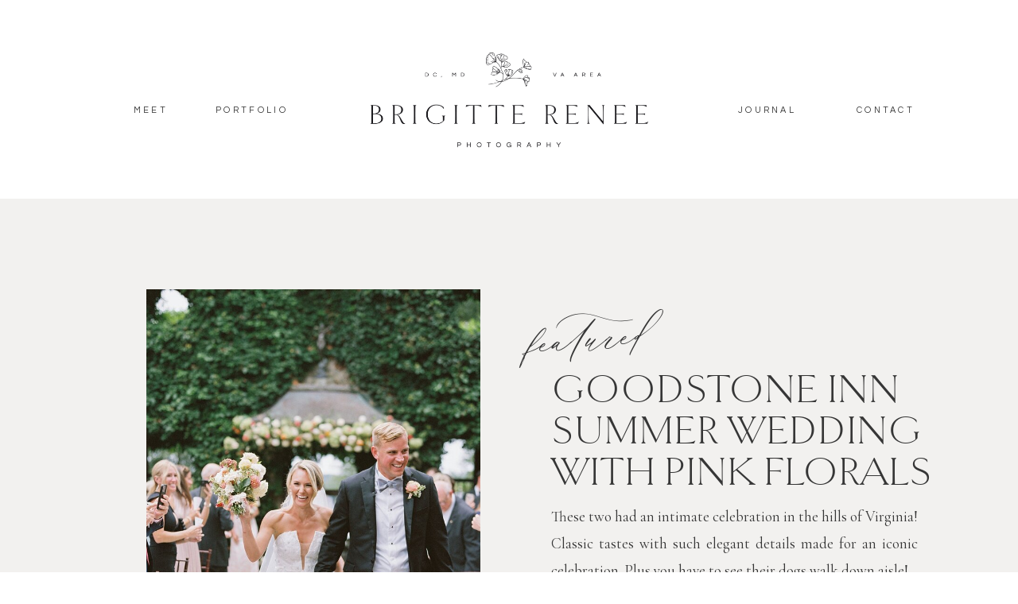

--- FILE ---
content_type: text/html; charset=UTF-8
request_url: https://brigitterenee.com/tag/bluemont-portraits/
body_size: 24790
content:
<!DOCTYPE html>
<html lang="en-US" class="d">
<head>
<link rel="stylesheet" type="text/css" href="//lib.showit.co/engine/2.6.4/showit.css" />
<meta name='robots' content='index, follow, max-image-preview:large, max-snippet:-1, max-video-preview:-1' />

            <script data-no-defer="1" data-ezscrex="false" data-cfasync="false" data-pagespeed-no-defer data-cookieconsent="ignore">
                var ctPublicFunctions = {"_ajax_nonce":"7dd1b68464","_rest_nonce":"712d456601","_ajax_url":"\/wp-admin\/admin-ajax.php","_rest_url":"https:\/\/brigitterenee.com\/wp-json\/","data__cookies_type":"native","data__ajax_type":"custom_ajax","data__bot_detector_enabled":1,"data__frontend_data_log_enabled":1,"cookiePrefix":"","wprocket_detected":false,"host_url":"brigitterenee.com","text__ee_click_to_select":"Click to select the whole data","text__ee_original_email":"The complete one is","text__ee_got_it":"Got it","text__ee_blocked":"Blocked","text__ee_cannot_connect":"Cannot connect","text__ee_cannot_decode":"Can not decode email. Unknown reason","text__ee_email_decoder":"CleanTalk email decoder","text__ee_wait_for_decoding":"The magic is on the way!","text__ee_decoding_process":"Please wait a few seconds while we decode the contact data."}
            </script>
        
            <script data-no-defer="1" data-ezscrex="false" data-cfasync="false" data-pagespeed-no-defer data-cookieconsent="ignore">
                var ctPublic = {"_ajax_nonce":"7dd1b68464","settings__forms__check_internal":"1","settings__forms__check_external":"0","settings__forms__force_protection":0,"settings__forms__search_test":"0","settings__data__bot_detector_enabled":1,"settings__sfw__anti_crawler":0,"blog_home":"https:\/\/brigitterenee.com\/","pixel__setting":"3","pixel__enabled":false,"pixel__url":"https:\/\/moderate11-v4.cleantalk.org\/pixel\/7ba6d89c7338413918b9b25994130a81.gif","data__email_check_before_post":"1","data__email_check_exist_post":1,"data__cookies_type":"native","data__key_is_ok":true,"data__visible_fields_required":true,"wl_brandname":"Anti-Spam by CleanTalk","wl_brandname_short":"CleanTalk","ct_checkjs_key":1698166469,"emailEncoderPassKey":"1118bd189fc87025ce03875c2076dbb8","bot_detector_forms_excluded":"W10=","advancedCacheExists":false,"varnishCacheExists":false,"wc_ajax_add_to_cart":false}
            </script>
        
	<!-- This site is optimized with the Yoast SEO plugin v26.3 - https://yoast.com/wordpress/plugins/seo/ -->
	<title>bluemont portraits Archives - brigitterenee.com</title>
	<link rel="canonical" href="https://brigitterenee.com/tag/bluemont-portraits/" />
	<meta property="og:locale" content="en_US" />
	<meta property="og:type" content="article" />
	<meta property="og:title" content="bluemont portraits Archives - brigitterenee.com" />
	<meta property="og:url" content="https://brigitterenee.com/tag/bluemont-portraits/" />
	<meta property="og:site_name" content="brigitterenee.com" />
	<meta name="twitter:card" content="summary_large_image" />
	<script type="application/ld+json" class="yoast-schema-graph">{"@context":"https://schema.org","@graph":[{"@type":"CollectionPage","@id":"https://brigitterenee.com/tag/bluemont-portraits/","url":"https://brigitterenee.com/tag/bluemont-portraits/","name":"bluemont portraits Archives - brigitterenee.com","isPartOf":{"@id":"https://brigitterenee.com/#website"},"primaryImageOfPage":{"@id":"https://brigitterenee.com/tag/bluemont-portraits/#primaryimage"},"image":{"@id":"https://brigitterenee.com/tag/bluemont-portraits/#primaryimage"},"thumbnailUrl":"https://brigitterenee.com/wp-content/uploads/sites/12563/2021/11/2021-11-17_0022.jpg","breadcrumb":{"@id":"https://brigitterenee.com/tag/bluemont-portraits/#breadcrumb"},"inLanguage":"en-US"},{"@type":"ImageObject","inLanguage":"en-US","@id":"https://brigitterenee.com/tag/bluemont-portraits/#primaryimage","url":"https://brigitterenee.com/wp-content/uploads/sites/12563/2021/11/2021-11-17_0022.jpg","contentUrl":"https://brigitterenee.com/wp-content/uploads/sites/12563/2021/11/2021-11-17_0022.jpg","width":1600,"height":2400,"caption":"bluemont vineyards portraits"},{"@type":"BreadcrumbList","@id":"https://brigitterenee.com/tag/bluemont-portraits/#breadcrumb","itemListElement":[{"@type":"ListItem","position":1,"name":"Home","item":"https://brigitterenee.com/"},{"@type":"ListItem","position":2,"name":"bluemont portraits"}]},{"@type":"WebSite","@id":"https://brigitterenee.com/#website","url":"https://brigitterenee.com/","name":"brigitterenee.com","description":"","potentialAction":[{"@type":"SearchAction","target":{"@type":"EntryPoint","urlTemplate":"https://brigitterenee.com/?s={search_term_string}"},"query-input":{"@type":"PropertyValueSpecification","valueRequired":true,"valueName":"search_term_string"}}],"inLanguage":"en-US"}]}</script>
	<!-- / Yoast SEO plugin. -->


<link rel='dns-prefetch' href='//fd.cleantalk.org' />
<link rel="alternate" type="application/rss+xml" title="brigitterenee.com &raquo; Feed" href="https://brigitterenee.com/feed/" />
<link rel="alternate" type="application/rss+xml" title="brigitterenee.com &raquo; Comments Feed" href="https://brigitterenee.com/comments/feed/" />
<link rel="alternate" type="application/rss+xml" title="brigitterenee.com &raquo; bluemont portraits Tag Feed" href="https://brigitterenee.com/tag/bluemont-portraits/feed/" />
<script type="text/javascript">
/* <![CDATA[ */
window._wpemojiSettings = {"baseUrl":"https:\/\/s.w.org\/images\/core\/emoji\/16.0.1\/72x72\/","ext":".png","svgUrl":"https:\/\/s.w.org\/images\/core\/emoji\/16.0.1\/svg\/","svgExt":".svg","source":{"concatemoji":"https:\/\/brigitterenee.com\/wp-includes\/js\/wp-emoji-release.min.js?ver=6.8.3"}};
/*! This file is auto-generated */
!function(s,n){var o,i,e;function c(e){try{var t={supportTests:e,timestamp:(new Date).valueOf()};sessionStorage.setItem(o,JSON.stringify(t))}catch(e){}}function p(e,t,n){e.clearRect(0,0,e.canvas.width,e.canvas.height),e.fillText(t,0,0);var t=new Uint32Array(e.getImageData(0,0,e.canvas.width,e.canvas.height).data),a=(e.clearRect(0,0,e.canvas.width,e.canvas.height),e.fillText(n,0,0),new Uint32Array(e.getImageData(0,0,e.canvas.width,e.canvas.height).data));return t.every(function(e,t){return e===a[t]})}function u(e,t){e.clearRect(0,0,e.canvas.width,e.canvas.height),e.fillText(t,0,0);for(var n=e.getImageData(16,16,1,1),a=0;a<n.data.length;a++)if(0!==n.data[a])return!1;return!0}function f(e,t,n,a){switch(t){case"flag":return n(e,"\ud83c\udff3\ufe0f\u200d\u26a7\ufe0f","\ud83c\udff3\ufe0f\u200b\u26a7\ufe0f")?!1:!n(e,"\ud83c\udde8\ud83c\uddf6","\ud83c\udde8\u200b\ud83c\uddf6")&&!n(e,"\ud83c\udff4\udb40\udc67\udb40\udc62\udb40\udc65\udb40\udc6e\udb40\udc67\udb40\udc7f","\ud83c\udff4\u200b\udb40\udc67\u200b\udb40\udc62\u200b\udb40\udc65\u200b\udb40\udc6e\u200b\udb40\udc67\u200b\udb40\udc7f");case"emoji":return!a(e,"\ud83e\udedf")}return!1}function g(e,t,n,a){var r="undefined"!=typeof WorkerGlobalScope&&self instanceof WorkerGlobalScope?new OffscreenCanvas(300,150):s.createElement("canvas"),o=r.getContext("2d",{willReadFrequently:!0}),i=(o.textBaseline="top",o.font="600 32px Arial",{});return e.forEach(function(e){i[e]=t(o,e,n,a)}),i}function t(e){var t=s.createElement("script");t.src=e,t.defer=!0,s.head.appendChild(t)}"undefined"!=typeof Promise&&(o="wpEmojiSettingsSupports",i=["flag","emoji"],n.supports={everything:!0,everythingExceptFlag:!0},e=new Promise(function(e){s.addEventListener("DOMContentLoaded",e,{once:!0})}),new Promise(function(t){var n=function(){try{var e=JSON.parse(sessionStorage.getItem(o));if("object"==typeof e&&"number"==typeof e.timestamp&&(new Date).valueOf()<e.timestamp+604800&&"object"==typeof e.supportTests)return e.supportTests}catch(e){}return null}();if(!n){if("undefined"!=typeof Worker&&"undefined"!=typeof OffscreenCanvas&&"undefined"!=typeof URL&&URL.createObjectURL&&"undefined"!=typeof Blob)try{var e="postMessage("+g.toString()+"("+[JSON.stringify(i),f.toString(),p.toString(),u.toString()].join(",")+"));",a=new Blob([e],{type:"text/javascript"}),r=new Worker(URL.createObjectURL(a),{name:"wpTestEmojiSupports"});return void(r.onmessage=function(e){c(n=e.data),r.terminate(),t(n)})}catch(e){}c(n=g(i,f,p,u))}t(n)}).then(function(e){for(var t in e)n.supports[t]=e[t],n.supports.everything=n.supports.everything&&n.supports[t],"flag"!==t&&(n.supports.everythingExceptFlag=n.supports.everythingExceptFlag&&n.supports[t]);n.supports.everythingExceptFlag=n.supports.everythingExceptFlag&&!n.supports.flag,n.DOMReady=!1,n.readyCallback=function(){n.DOMReady=!0}}).then(function(){return e}).then(function(){var e;n.supports.everything||(n.readyCallback(),(e=n.source||{}).concatemoji?t(e.concatemoji):e.wpemoji&&e.twemoji&&(t(e.twemoji),t(e.wpemoji)))}))}((window,document),window._wpemojiSettings);
/* ]]> */
</script>
<style id='wp-emoji-styles-inline-css' type='text/css'>

	img.wp-smiley, img.emoji {
		display: inline !important;
		border: none !important;
		box-shadow: none !important;
		height: 1em !important;
		width: 1em !important;
		margin: 0 0.07em !important;
		vertical-align: -0.1em !important;
		background: none !important;
		padding: 0 !important;
	}
</style>
<link rel='stylesheet' id='wp-block-library-css' href='https://brigitterenee.com/wp-includes/css/dist/block-library/style.min.css?ver=6.8.3' type='text/css' media='all' />
<style id='classic-theme-styles-inline-css' type='text/css'>
/*! This file is auto-generated */
.wp-block-button__link{color:#fff;background-color:#32373c;border-radius:9999px;box-shadow:none;text-decoration:none;padding:calc(.667em + 2px) calc(1.333em + 2px);font-size:1.125em}.wp-block-file__button{background:#32373c;color:#fff;text-decoration:none}
</style>
<style id='global-styles-inline-css' type='text/css'>
:root{--wp--preset--aspect-ratio--square: 1;--wp--preset--aspect-ratio--4-3: 4/3;--wp--preset--aspect-ratio--3-4: 3/4;--wp--preset--aspect-ratio--3-2: 3/2;--wp--preset--aspect-ratio--2-3: 2/3;--wp--preset--aspect-ratio--16-9: 16/9;--wp--preset--aspect-ratio--9-16: 9/16;--wp--preset--color--black: #000000;--wp--preset--color--cyan-bluish-gray: #abb8c3;--wp--preset--color--white: #ffffff;--wp--preset--color--pale-pink: #f78da7;--wp--preset--color--vivid-red: #cf2e2e;--wp--preset--color--luminous-vivid-orange: #ff6900;--wp--preset--color--luminous-vivid-amber: #fcb900;--wp--preset--color--light-green-cyan: #7bdcb5;--wp--preset--color--vivid-green-cyan: #00d084;--wp--preset--color--pale-cyan-blue: #8ed1fc;--wp--preset--color--vivid-cyan-blue: #0693e3;--wp--preset--color--vivid-purple: #9b51e0;--wp--preset--gradient--vivid-cyan-blue-to-vivid-purple: linear-gradient(135deg,rgba(6,147,227,1) 0%,rgb(155,81,224) 100%);--wp--preset--gradient--light-green-cyan-to-vivid-green-cyan: linear-gradient(135deg,rgb(122,220,180) 0%,rgb(0,208,130) 100%);--wp--preset--gradient--luminous-vivid-amber-to-luminous-vivid-orange: linear-gradient(135deg,rgba(252,185,0,1) 0%,rgba(255,105,0,1) 100%);--wp--preset--gradient--luminous-vivid-orange-to-vivid-red: linear-gradient(135deg,rgba(255,105,0,1) 0%,rgb(207,46,46) 100%);--wp--preset--gradient--very-light-gray-to-cyan-bluish-gray: linear-gradient(135deg,rgb(238,238,238) 0%,rgb(169,184,195) 100%);--wp--preset--gradient--cool-to-warm-spectrum: linear-gradient(135deg,rgb(74,234,220) 0%,rgb(151,120,209) 20%,rgb(207,42,186) 40%,rgb(238,44,130) 60%,rgb(251,105,98) 80%,rgb(254,248,76) 100%);--wp--preset--gradient--blush-light-purple: linear-gradient(135deg,rgb(255,206,236) 0%,rgb(152,150,240) 100%);--wp--preset--gradient--blush-bordeaux: linear-gradient(135deg,rgb(254,205,165) 0%,rgb(254,45,45) 50%,rgb(107,0,62) 100%);--wp--preset--gradient--luminous-dusk: linear-gradient(135deg,rgb(255,203,112) 0%,rgb(199,81,192) 50%,rgb(65,88,208) 100%);--wp--preset--gradient--pale-ocean: linear-gradient(135deg,rgb(255,245,203) 0%,rgb(182,227,212) 50%,rgb(51,167,181) 100%);--wp--preset--gradient--electric-grass: linear-gradient(135deg,rgb(202,248,128) 0%,rgb(113,206,126) 100%);--wp--preset--gradient--midnight: linear-gradient(135deg,rgb(2,3,129) 0%,rgb(40,116,252) 100%);--wp--preset--font-size--small: 13px;--wp--preset--font-size--medium: 20px;--wp--preset--font-size--large: 36px;--wp--preset--font-size--x-large: 42px;--wp--preset--spacing--20: 0.44rem;--wp--preset--spacing--30: 0.67rem;--wp--preset--spacing--40: 1rem;--wp--preset--spacing--50: 1.5rem;--wp--preset--spacing--60: 2.25rem;--wp--preset--spacing--70: 3.38rem;--wp--preset--spacing--80: 5.06rem;--wp--preset--shadow--natural: 6px 6px 9px rgba(0, 0, 0, 0.2);--wp--preset--shadow--deep: 12px 12px 50px rgba(0, 0, 0, 0.4);--wp--preset--shadow--sharp: 6px 6px 0px rgba(0, 0, 0, 0.2);--wp--preset--shadow--outlined: 6px 6px 0px -3px rgba(255, 255, 255, 1), 6px 6px rgba(0, 0, 0, 1);--wp--preset--shadow--crisp: 6px 6px 0px rgba(0, 0, 0, 1);}:where(.is-layout-flex){gap: 0.5em;}:where(.is-layout-grid){gap: 0.5em;}body .is-layout-flex{display: flex;}.is-layout-flex{flex-wrap: wrap;align-items: center;}.is-layout-flex > :is(*, div){margin: 0;}body .is-layout-grid{display: grid;}.is-layout-grid > :is(*, div){margin: 0;}:where(.wp-block-columns.is-layout-flex){gap: 2em;}:where(.wp-block-columns.is-layout-grid){gap: 2em;}:where(.wp-block-post-template.is-layout-flex){gap: 1.25em;}:where(.wp-block-post-template.is-layout-grid){gap: 1.25em;}.has-black-color{color: var(--wp--preset--color--black) !important;}.has-cyan-bluish-gray-color{color: var(--wp--preset--color--cyan-bluish-gray) !important;}.has-white-color{color: var(--wp--preset--color--white) !important;}.has-pale-pink-color{color: var(--wp--preset--color--pale-pink) !important;}.has-vivid-red-color{color: var(--wp--preset--color--vivid-red) !important;}.has-luminous-vivid-orange-color{color: var(--wp--preset--color--luminous-vivid-orange) !important;}.has-luminous-vivid-amber-color{color: var(--wp--preset--color--luminous-vivid-amber) !important;}.has-light-green-cyan-color{color: var(--wp--preset--color--light-green-cyan) !important;}.has-vivid-green-cyan-color{color: var(--wp--preset--color--vivid-green-cyan) !important;}.has-pale-cyan-blue-color{color: var(--wp--preset--color--pale-cyan-blue) !important;}.has-vivid-cyan-blue-color{color: var(--wp--preset--color--vivid-cyan-blue) !important;}.has-vivid-purple-color{color: var(--wp--preset--color--vivid-purple) !important;}.has-black-background-color{background-color: var(--wp--preset--color--black) !important;}.has-cyan-bluish-gray-background-color{background-color: var(--wp--preset--color--cyan-bluish-gray) !important;}.has-white-background-color{background-color: var(--wp--preset--color--white) !important;}.has-pale-pink-background-color{background-color: var(--wp--preset--color--pale-pink) !important;}.has-vivid-red-background-color{background-color: var(--wp--preset--color--vivid-red) !important;}.has-luminous-vivid-orange-background-color{background-color: var(--wp--preset--color--luminous-vivid-orange) !important;}.has-luminous-vivid-amber-background-color{background-color: var(--wp--preset--color--luminous-vivid-amber) !important;}.has-light-green-cyan-background-color{background-color: var(--wp--preset--color--light-green-cyan) !important;}.has-vivid-green-cyan-background-color{background-color: var(--wp--preset--color--vivid-green-cyan) !important;}.has-pale-cyan-blue-background-color{background-color: var(--wp--preset--color--pale-cyan-blue) !important;}.has-vivid-cyan-blue-background-color{background-color: var(--wp--preset--color--vivid-cyan-blue) !important;}.has-vivid-purple-background-color{background-color: var(--wp--preset--color--vivid-purple) !important;}.has-black-border-color{border-color: var(--wp--preset--color--black) !important;}.has-cyan-bluish-gray-border-color{border-color: var(--wp--preset--color--cyan-bluish-gray) !important;}.has-white-border-color{border-color: var(--wp--preset--color--white) !important;}.has-pale-pink-border-color{border-color: var(--wp--preset--color--pale-pink) !important;}.has-vivid-red-border-color{border-color: var(--wp--preset--color--vivid-red) !important;}.has-luminous-vivid-orange-border-color{border-color: var(--wp--preset--color--luminous-vivid-orange) !important;}.has-luminous-vivid-amber-border-color{border-color: var(--wp--preset--color--luminous-vivid-amber) !important;}.has-light-green-cyan-border-color{border-color: var(--wp--preset--color--light-green-cyan) !important;}.has-vivid-green-cyan-border-color{border-color: var(--wp--preset--color--vivid-green-cyan) !important;}.has-pale-cyan-blue-border-color{border-color: var(--wp--preset--color--pale-cyan-blue) !important;}.has-vivid-cyan-blue-border-color{border-color: var(--wp--preset--color--vivid-cyan-blue) !important;}.has-vivid-purple-border-color{border-color: var(--wp--preset--color--vivid-purple) !important;}.has-vivid-cyan-blue-to-vivid-purple-gradient-background{background: var(--wp--preset--gradient--vivid-cyan-blue-to-vivid-purple) !important;}.has-light-green-cyan-to-vivid-green-cyan-gradient-background{background: var(--wp--preset--gradient--light-green-cyan-to-vivid-green-cyan) !important;}.has-luminous-vivid-amber-to-luminous-vivid-orange-gradient-background{background: var(--wp--preset--gradient--luminous-vivid-amber-to-luminous-vivid-orange) !important;}.has-luminous-vivid-orange-to-vivid-red-gradient-background{background: var(--wp--preset--gradient--luminous-vivid-orange-to-vivid-red) !important;}.has-very-light-gray-to-cyan-bluish-gray-gradient-background{background: var(--wp--preset--gradient--very-light-gray-to-cyan-bluish-gray) !important;}.has-cool-to-warm-spectrum-gradient-background{background: var(--wp--preset--gradient--cool-to-warm-spectrum) !important;}.has-blush-light-purple-gradient-background{background: var(--wp--preset--gradient--blush-light-purple) !important;}.has-blush-bordeaux-gradient-background{background: var(--wp--preset--gradient--blush-bordeaux) !important;}.has-luminous-dusk-gradient-background{background: var(--wp--preset--gradient--luminous-dusk) !important;}.has-pale-ocean-gradient-background{background: var(--wp--preset--gradient--pale-ocean) !important;}.has-electric-grass-gradient-background{background: var(--wp--preset--gradient--electric-grass) !important;}.has-midnight-gradient-background{background: var(--wp--preset--gradient--midnight) !important;}.has-small-font-size{font-size: var(--wp--preset--font-size--small) !important;}.has-medium-font-size{font-size: var(--wp--preset--font-size--medium) !important;}.has-large-font-size{font-size: var(--wp--preset--font-size--large) !important;}.has-x-large-font-size{font-size: var(--wp--preset--font-size--x-large) !important;}
:where(.wp-block-post-template.is-layout-flex){gap: 1.25em;}:where(.wp-block-post-template.is-layout-grid){gap: 1.25em;}
:where(.wp-block-columns.is-layout-flex){gap: 2em;}:where(.wp-block-columns.is-layout-grid){gap: 2em;}
:root :where(.wp-block-pullquote){font-size: 1.5em;line-height: 1.6;}
</style>
<link rel='stylesheet' id='cleantalk-public-css-css' href='https://brigitterenee.com/wp-content/plugins/cleantalk-spam-protect/css/cleantalk-public.min.css?ver=6.67_1762445250' type='text/css' media='all' />
<link rel='stylesheet' id='cleantalk-email-decoder-css-css' href='https://brigitterenee.com/wp-content/plugins/cleantalk-spam-protect/css/cleantalk-email-decoder.min.css?ver=6.67_1762445250' type='text/css' media='all' />
<script type="text/javascript" src="https://brigitterenee.com/wp-content/plugins/cleantalk-spam-protect/js/apbct-public-bundle_int-protection.min.js?ver=6.67_1762445250" id="apbct-public-bundle_int-protection.min-js-js"></script>
<script type="text/javascript" src="https://fd.cleantalk.org/ct-bot-detector-wrapper.js?ver=6.67" id="ct_bot_detector-js" defer="defer" data-wp-strategy="defer"></script>
<script type="text/javascript" src="https://brigitterenee.com/wp-includes/js/jquery/jquery.min.js?ver=3.7.1" id="jquery-core-js"></script>
<script type="text/javascript" src="https://brigitterenee.com/wp-includes/js/jquery/jquery-migrate.min.js?ver=3.4.1" id="jquery-migrate-js"></script>
<script type="text/javascript" src="https://brigitterenee.com/wp-content/plugins/showit/public/js/showit.js?ver=1762364691" id="si-script-js"></script>
<link rel="https://api.w.org/" href="https://brigitterenee.com/wp-json/" /><link rel="alternate" title="JSON" type="application/json" href="https://brigitterenee.com/wp-json/wp/v2/tags/362" /><link rel="EditURI" type="application/rsd+xml" title="RSD" href="https://brigitterenee.com/xmlrpc.php?rsd" />
		<script type="text/javascript" async defer data-pin-color="red"  data-pin-hover="true"
			src="https://brigitterenee.com/wp-content/plugins/pinterest-pin-it-button-on-image-hover-and-post/js/pinit.js"></script>
		<style type="text/css">.recentcomments a{display:inline !important;padding:0 !important;margin:0 !important;}</style>
<meta charset="UTF-8" />
<meta name="viewport" content="width=device-width, initial-scale=1" />
<link rel="icon" type="image/png" href="//static.showit.co/200/fLabo-ciRP6Uv_2fYB54SA/107699/brigitte-renee-photography_subfloral-black.png" />
<link rel="preconnect" href="https://static.showit.co" />

<link rel="preconnect" href="https://fonts.googleapis.com">
<link rel="preconnect" href="https://fonts.gstatic.com" crossorigin>
<link href="https://fonts.googleapis.com/css?family=Questrial:regular|Cormorant+Garamond:regular|Cormorant+Garamond:italic" rel="stylesheet" type="text/css"/>
<style>
@font-face{font-family:Goldenbook Light;src:url('//static.showit.co/file/kusDEqnEQeCFHPJBtRwM9Q/107699/mark_simonson_-_goldenbook_light-webfont.woff');}
@font-face{font-family:WonderGarden Script;src:url('//static.showit.co/file/gYvqVZHHQUmyPm-qFoTiXA/shared/wondergardenscript-regular.woff');}
</style>
<script id="init_data" type="application/json">
{"mobile":{"w":320},"desktop":{"w":1200,"bgFillType":"color","bgColor":"#000000:0"},"sid":"gffkc5mbrgqsl5kf0wjzla","break":768,"assetURL":"//static.showit.co","contactFormId":"107699/227149","cfAction":"aHR0cHM6Ly9jbGllbnRzZXJ2aWNlLnNob3dpdC5jby9jb250YWN0Zm9ybQ==","sgAction":"aHR0cHM6Ly9jbGllbnRzZXJ2aWNlLnNob3dpdC5jby9zb2NpYWxncmlk","blockData":[{"slug":"navigation","visible":"a","states":[],"d":{"h":250,"w":1200,"locking":{"scrollOffset":1},"bgFillType":"color","bgColor":"colors-7","bgMediaType":"none"},"m":{"h":210,"w":320,"locking":{},"bgFillType":"color","bgColor":"colors-7","bgMediaType":"none"}},{"slug":"featured-post","visible":"a","states":[{"d":{"bgFillType":"color","bgColor":"#000000:0","bgMediaType":"none"},"m":{"bgFillType":"color","bgColor":"#000000:0","bgMediaType":"none"},"slug":"view-1"}],"d":{"h":643,"w":1200,"bgFillType":"color","bgColor":"colors-7","bgMediaType":"none"},"m":{"h":939,"w":320,"bgFillType":"color","bgColor":"colors-3","bgMediaType":"none"},"stateTrans":[{}]},{"slug":"browse","visible":"a","states":[],"d":{"h":189,"w":1200,"locking":{},"bgFillType":"color","bgColor":"colors-7","bgMediaType":"none"},"m":{"h":413,"w":320,"bgFillType":"color","bgColor":"colors-7","bgMediaType":"none"}},{"slug":"post-image-2","visible":"a","states":[],"d":{"h":214,"w":1200,"nature":"dH","bgFillType":"color","bgColor":"colors-7","bgMediaType":"none"},"m":{"h":482,"w":320,"nature":"dH","bgFillType":"color","bgColor":"colors-7","bgMediaType":"none"}},{"slug":"posts-title-2","visible":"a","states":[],"d":{"h":57,"w":1200,"nature":"dH","bgFillType":"color","bgColor":"colors-7","bgMediaType":"none"},"m":{"h":71,"w":320,"nature":"dH","bgFillType":"color","bgColor":"colors-7","bgMediaType":"none"}},{"slug":"posts-3-1","visible":"a","states":[],"d":{"h":499,"w":1200,"nature":"dH","bgFillType":"color","bgColor":"colors-7","bgMediaType":"none"},"m":{"h":376,"w":320,"bgFillType":"color","bgColor":"colors-7","bgMediaType":"none"}},{"slug":"post-image-1","visible":"a","states":[],"d":{"h":214,"w":1200,"nature":"dH","bgFillType":"color","bgColor":"colors-7","bgMediaType":"none"},"m":{"h":482,"w":320,"nature":"dH","bgFillType":"color","bgColor":"colors-7","bgMediaType":"none"}},{"slug":"posts-title-1","visible":"a","states":[],"d":{"h":57,"w":1200,"nature":"dH","bgFillType":"color","bgColor":"colors-7","bgMediaType":"none"},"m":{"h":37,"w":320,"nature":"dH","bgFillType":"color","bgColor":"colors-7","bgMediaType":"none"}},{"slug":"posts-3","visible":"a","states":[],"d":{"h":499,"w":1200,"nature":"dH","bgFillType":"color","bgColor":"colors-7","bgMediaType":"none"},"m":{"h":376,"w":320,"bgFillType":"color","bgColor":"colors-7","bgMediaType":"none"}},{"slug":"end-post-loop-1","visible":"a","states":[],"d":{"h":1,"w":1200,"bgFillType":"color","bgColor":"#FFFFFF","bgMediaType":"none"},"m":{"h":1,"w":320,"bgFillType":"color","bgColor":"#FFFFFF","bgMediaType":"none"}},{"slug":"pagination","visible":"a","states":[],"d":{"h":153,"w":1200,"bgFillType":"color","bgColor":"colors-7","bgMediaType":"none"},"m":{"h":236,"w":320,"bgFillType":"color","bgColor":"colors-7","bgMediaType":"none"}},{"slug":"search","visible":"a","states":[],"d":{"h":381,"w":1200,"bgFillType":"color","bgColor":"colors-2:60","bgMediaType":"none"},"m":{"h":305,"w":320,"bgFillType":"color","bgColor":"colors-3","bgMediaType":"none"}},{"slug":"about","visible":"a","states":[],"d":{"h":966,"w":1200,"aav":5,"stateTrIn":{"type":"fade","duration":1},"stateTrOut":{"type":"fade","duration":1},"bgFillType":"color","bgColor":"colors-7","bgMediaType":"none"},"m":{"h":1100,"w":320,"aav":5,"stateTrIn":{"type":"fade","duration":1},"stateTrOut":{"type":"fade","duration":1},"bgFillType":"color","bgColor":"colors-7","bgMediaType":"none"}},{"slug":"lead-magnet-weddings","visible":"a","states":[],"d":{"h":707,"w":1200,"bgFillType":"color","bgColor":"colors-7","bgMediaType":"none"},"m":{"h":950,"w":320,"bgFillType":"color","bgColor":"colors-7","bgMediaType":"none"}},{"slug":"popular-posts","visible":"a","states":[],"d":{"h":1218,"w":1200,"bgFillType":"color","bgColor":"colors-7","bgMediaType":"none"},"m":{"h":2726,"w":320,"bgFillType":"color","bgColor":"colors-7","bgMediaType":"none"}},{"slug":"footer","visible":"a","states":[],"d":{"h":850,"w":1200,"bgFillType":"color","bgColor":"colors-7","bgMediaType":"none"},"m":{"h":1351,"w":320,"bgFillType":"color","bgColor":"colors-7","bgMediaType":"none"}},{"slug":"mobile-nav","visible":"m","states":[],"d":{"h":400,"w":1200,"bgFillType":"color","bgColor":"#FFFFFF","bgMediaType":"none"},"m":{"h":621,"w":320,"locking":{"side":"t"},"nature":"wH","bgFillType":"color","bgColor":"colors-4","bgMediaType":"none"}},{"slug":"pop-up","visible":"a","states":[],"d":{"h":723,"w":1200,"locking":{"side":"t"},"nature":"wH","bgFillType":"color","bgColor":"#000000:0","bgMediaType":"none"},"m":{"h":769,"w":320,"locking":{"side":"t"},"bgFillType":"color","bgColor":"#000000:0","bgMediaType":"none"}}],"elementData":[{"type":"icon","visible":"m","id":"navigation_1","blockId":"navigation","m":{"x":128,"y":122,"w":64,"h":62,"a":0},"d":{"x":575,"y":350,"w":100,"h":100,"a":0},"pc":[{"type":"show","block":"mobile-nav"}]},{"type":"graphic","visible":"a","id":"navigation_2","blockId":"navigation","m":{"x":48,"y":25,"w":224,"h":97,"a":0},"d":{"x":399,"y":38,"w":403,"h":175,"a":0},"c":{"key":"C2y0BstUSwCgHcwhOxbXjA/107699/brigitte-renee-photography_mainlogo-black.png","aspect_ratio":2.30048}},{"type":"text","visible":"d","id":"navigation_3","blockId":"navigation","m":{"x":112,"y":117,"w":96,"h":16,"a":0},"d":{"x":97,"y":131,"w":105,"h":25,"a":0}},{"type":"text","visible":"d","id":"navigation_4","blockId":"navigation","m":{"x":112,"y":117,"w":96,"h":16,"a":0},"d":{"x":209,"y":131,"w":135,"h":25,"a":0}},{"type":"text","visible":"d","id":"navigation_5","blockId":"navigation","m":{"x":112,"y":117,"w":96,"h":16,"a":0},"d":{"x":872,"y":131,"w":105,"h":25,"a":0}},{"type":"text","visible":"d","id":"navigation_6","blockId":"navigation","m":{"x":112,"y":117,"w":96,"h":16,"a":0},"d":{"x":1006,"y":131,"w":135,"h":25,"a":0}},{"type":"simple","visible":"d","id":"featured-post_view-1_0","blockId":"featured-post","m":{"x":-12,"y":-7,"w":322,"h":1075,"a":0},"d":{"x":-1,"y":0,"w":1203,"h":630,"a":0,"lockH":"s"}},{"type":"graphic","visible":"a","id":"featured-post_view-1_1","blockId":"featured-post","m":{"x":25,"y":69,"w":259,"h":337,"a":0},"d":{"x":144,"y":114,"w":420,"h":634,"a":0,"gs":{"s":50}},"c":{"key":"02PRFG5bTaanOp9xY_sLIw/107699/2022-09-30_0078.jpg","aspect_ratio":0.74453}},{"type":"text","visible":"a","id":"featured-post_view-1_2","blockId":"featured-post","m":{"x":25,"y":473,"w":285,"h":111,"a":0},"d":{"x":653,"y":215,"w":491,"h":155,"a":0}},{"type":"text","visible":"a","id":"featured-post_view-1_3","blockId":"featured-post","m":{"x":25,"y":587,"w":260,"h":190,"a":0},"d":{"x":653,"y":383,"w":461,"h":103,"a":0}},{"type":"simple","visible":"a","id":"featured-post_view-1_4","blockId":"featured-post","m":{"x":25,"y":796,"w":188,"h":45,"a":0},"d":{"x":653,"y":505,"w":205,"h":45,"a":0}},{"type":"text","visible":"a","id":"featured-post_view-1_5","blockId":"featured-post","m":{"x":25,"y":816,"w":186,"h":16,"a":0},"d":{"x":653,"y":524,"w":203,"h":17,"a":0}},{"type":"text","visible":"a","id":"featured-post_view-1_6","blockId":"featured-post","m":{"x":4,"y":2628,"w":313,"h":53,"a":0,"trIn":{"cl":"fadeIn","d":"0.5","dl":"0"}},"d":{"x":620,"y":110,"w":215,"h":106,"a":-5,"trIn":{"cl":"fadeIn","d":"0.5","dl":"0"}}},{"type":"text","visible":"a","id":"browse_0","blockId":"browse","m":{"x":78,"y":150,"w":164,"h":22,"a":0},"d":{"x":699,"y":74,"w":73,"h":33,"a":0}},{"type":"text","visible":"a","id":"browse_1","blockId":"browse","m":{"x":78,"y":185,"w":164,"h":20,"a":0},"d":{"x":795,"y":74,"w":77,"h":33,"a":0}},{"type":"text","visible":"a","id":"browse_2","blockId":"browse","m":{"x":78,"y":256,"w":164,"h":21,"a":0},"d":{"x":602,"y":74,"w":74,"h":33,"a":0}},{"type":"text","visible":"a","id":"browse_3","blockId":"browse","m":{"x":78,"y":291,"w":164,"h":21,"a":0},"d":{"x":986,"y":74,"w":97,"h":33,"a":0}},{"type":"text","visible":"a","id":"browse_4","blockId":"browse","m":{"x":55,"y":111,"w":211,"h":22,"a":0},"d":{"x":602,"y":35,"w":206,"h":22,"a":0}},{"type":"text","visible":"a","id":"browse_5","blockId":"browse","m":{"x":78,"y":220,"w":164,"h":19,"a":0},"d":{"x":912,"y":74,"w":58,"h":33,"a":0}},{"type":"graphic","visible":"a","id":"post-image-2_0","blockId":"post-image-2","m":{"x":37,"y":70,"w":248,"h":347,"a":0,"gs":{"s":50}},"d":{"x":645,"y":78,"w":458,"h":691,"a":0,"gs":{"s":100}},"c":{"key":"GHSCAK6JQTOmyzz5OW4Xdg/shared/reneehollingsheadphotography_pastel_spring_kiawah_resort_wedding_inspiration_0032.jpg","aspect_ratio":0.75317}},{"type":"text","visible":"a","id":"post-image-2_1","blockId":"post-image-2","m":{"x":28,"y":460,"w":264,"h":15,"a":0},"d":{"x":98,"y":173,"w":412,"h":15,"a":0}},{"type":"text","visible":"a","id":"posts-title-2_0","blockId":"posts-title-2","m":{"x":11,"y":10,"w":299,"h":55,"a":0},"d":{"x":97,"y":6,"w":489,"h":50,"a":0}},{"type":"text","visible":"a","id":"posts-3-1_0","blockId":"posts-3-1","m":{"x":20,"y":50,"w":281,"h":224,"a":0},"d":{"x":103,"y":72,"w":413,"h":125,"a":0}},{"type":"text","visible":"a","id":"posts-3-1_1","blockId":"posts-3-1","m":{"x":20,"y":19,"w":281,"h":27,"a":0},"d":{"x":103,"y":30,"w":413,"h":30,"a":0}},{"type":"simple","visible":"a","id":"posts-3-1_2","blockId":"posts-3-1","m":{"x":66,"y":290,"w":188,"h":45,"a":0},"d":{"x":103,"y":216,"w":205,"h":45,"a":0}},{"type":"text","visible":"a","id":"posts-3-1_3","blockId":"posts-3-1","m":{"x":66,"y":310,"w":186,"h":16,"a":0},"d":{"x":103,"y":235,"w":203,"h":17,"a":0}},{"type":"graphic","visible":"a","id":"post-image-1_0","blockId":"post-image-1","m":{"x":37,"y":70,"w":248,"h":347,"a":0,"gs":{"s":50}},"d":{"x":108,"y":78,"w":458,"h":691,"a":0,"gs":{"s":100}},"c":{"key":"6wzwlB5cTOq8gjkOji6Fgw/shared/reneehollingsheadphotography_nicolecraig_backyard_maryland_wedding_0082.jpg","aspect_ratio":0.75317}},{"type":"text","visible":"a","id":"post-image-1_1","blockId":"post-image-1","m":{"x":28,"y":460,"w":264,"h":15,"a":0},"d":{"x":666,"y":173,"w":412,"h":15,"a":0}},{"type":"text","visible":"a","id":"posts-title-1_0","blockId":"posts-title-1","m":{"x":11,"y":10,"w":299,"h":24,"a":0},"d":{"x":666,"y":6,"w":426,"h":50,"a":0}},{"type":"text","visible":"a","id":"posts-3_0","blockId":"posts-3","m":{"x":20,"y":50,"w":281,"h":225,"a":0},"d":{"x":671,"y":72,"w":413,"h":126,"a":0}},{"type":"text","visible":"a","id":"posts-3_1","blockId":"posts-3","m":{"x":20,"y":19,"w":281,"h":27,"a":0},"d":{"x":671,"y":30,"w":413,"h":30,"a":0}},{"type":"simple","visible":"a","id":"posts-3_2","blockId":"posts-3","m":{"x":66,"y":290,"w":188,"h":45,"a":0},"d":{"x":671,"y":215,"w":205,"h":45,"a":0}},{"type":"text","visible":"a","id":"posts-3_3","blockId":"posts-3","m":{"x":66,"y":310,"w":186,"h":16,"a":0},"d":{"x":671,"y":234,"w":203,"h":17,"a":0}},{"type":"simple","visible":"a","id":"pagination_0","blockId":"pagination","m":{"x":147,"y":118,"w":27,"h":1,"a":0},"d":{"x":600,"y":59,"w":1,"h":44,"a":180}},{"type":"text","visible":"a","id":"pagination_1","blockId":"pagination","m":{"x":31,"y":82,"w":259,"h":50,"a":0},"d":{"x":320,"y":76,"w":261,"h":19,"a":0}},{"type":"text","visible":"a","id":"pagination_2","blockId":"pagination","m":{"x":32,"y":148,"w":258,"h":67,"a":0},"d":{"x":623,"y":76,"w":404,"h":19,"a":0}},{"type":"simple","visible":"a","id":"search_0","blockId":"search","m":{"x":32,"y":192,"w":257,"h":45,"a":0},"d":{"x":472,"y":231,"w":257,"h":45,"a":0}},{"type":"text","visible":"a","id":"search_1","blockId":"search","m":{"x":34,"y":212,"w":253,"h":17,"a":0},"d":{"x":474,"y":249,"w":253,"h":17,"a":0}},{"type":"text","visible":"a","id":"search_2","blockId":"search","m":{"x":29,"y":85,"w":263,"h":39,"a":0},"d":{"x":381,"y":134,"w":438,"h":19,"a":0}},{"type":"text","visible":"a","id":"search_3","blockId":"search","m":{"x":28,"y":112,"w":265,"h":66,"a":0},"d":{"x":356,"y":168,"w":488,"h":48,"a":0}},{"type":"graphic","visible":"a","id":"about_0","blockId":"about","m":{"x":41,"y":129,"w":239,"h":342,"a":0},"d":{"x":643,"y":155,"w":509,"h":675,"a":0,"gs":{"s":70},"trIn":{"cl":"fadeIn","d":"0.5","dl":"0"}},"c":{"key":"U572Mp90SCG4_RmvqxjqpA/107699/2024-02-05_0006.jpg","aspect_ratio":0.75071}},{"type":"icon","visible":"a","id":"about_1","blockId":"about","m":{"x":183,"y":985,"w":50,"h":50,"a":0},"d":{"x":256,"y":745,"w":69,"h":76,"a":0}},{"type":"text","visible":"a","id":"about_2","blockId":"about","m":{"x":35,"y":985,"w":206,"h":41,"a":0},"d":{"x":116,"y":761,"w":156,"h":47,"a":0}},{"type":"text","visible":"a","id":"about_3","blockId":"about","m":{"x":20,"y":703,"w":279,"h":282,"a":0},"d":{"x":116,"y":411,"w":450,"h":390,"a":0}},{"type":"text","visible":"a","id":"about_4","blockId":"about","m":{"x":20,"y":616,"w":261,"h":40,"a":0},"d":{"x":116,"y":331,"w":438,"h":36,"a":0}},{"type":"text","visible":"a","id":"about_5","blockId":"about","m":{"x":8,"y":531,"w":223,"h":46,"a":-3},"d":{"x":49,"y":208,"w":488,"h":70,"a":-4}},{"type":"simple","visible":"a","id":"about_6","blockId":"about","m":{"x":20,"y":684,"w":30,"h":1,"a":0},"d":{"x":116,"y":390,"w":29,"h":1,"a":0}},{"type":"simple","visible":"a","id":"lead-magnet-weddings_0","blockId":"lead-magnet-weddings","m":{"x":0,"y":121,"w":320,"h":208,"a":0},"d":{"x":-8,"y":134,"w":1216,"h":429,"a":0,"lockH":"s"}},{"type":"graphic","visible":"a","id":"lead-magnet-weddings_1","blockId":"lead-magnet-weddings","m":{"x":47,"y":67,"w":227,"h":315,"a":0,"gs":{"s":20}},"d":{"x":93,"y":92,"w":384,"h":513,"a":0,"gs":{"s":80},"trIn":{"cl":"fadeIn","d":"0.5","dl":"0"}},"c":{"key":"IK7PXBQXSGeJ50mWD3K-bg/107699/anderson-house-27.jpg","aspect_ratio":0.75064}},{"type":"text","visible":"a","id":"lead-magnet-weddings_2","blockId":"lead-magnet-weddings","m":{"x":21,"y":577,"w":279,"h":143,"a":0},"d":{"x":641,"y":299,"w":443,"h":130,"a":0}},{"type":"text","visible":"a","id":"lead-magnet-weddings_3","blockId":"lead-magnet-weddings","m":{"x":29,"y":446,"w":263,"h":39,"a":0},"d":{"x":643,"y":215,"w":438,"h":19,"a":0}},{"type":"text","visible":"a","id":"lead-magnet-weddings_4","blockId":"lead-magnet-weddings","m":{"x":28,"y":473,"w":265,"h":82,"a":0},"d":{"x":618,"y":244,"w":488,"h":86,"a":0}},{"type":"text","visible":"a","id":"lead-magnet-weddings_5","blockId":"lead-magnet-weddings","m":{"x":30,"y":820,"w":261,"h":40,"a":0},"d":{"x":714,"y":472,"w":296,"h":32,"a":0}},{"type":"simple","visible":"a","id":"lead-magnet-weddings_6","blockId":"lead-magnet-weddings","m":{"x":58,"y":799,"w":206,"h":55,"a":0},"d":{"x":753,"y":452,"w":219,"h":51,"a":0}},{"type":"text","visible":"a","id":"popular-posts_0","blockId":"popular-posts","m":{"x":30,"y":2548,"w":261,"h":40,"a":0},"d":{"x":862,"y":986,"w":154,"h":30,"a":0}},{"type":"simple","visible":"a","id":"popular-posts_1","blockId":"popular-posts","m":{"x":98,"y":2570,"w":125,"h":1,"a":0},"d":{"x":862,"y":1008,"w":122,"h":1,"a":0}},{"type":"text","visible":"a","id":"popular-posts_2","blockId":"popular-posts","m":{"x":22,"y":2444,"w":276,"h":87,"a":0},"d":{"x":862,"y":880,"w":269,"h":85,"a":0}},{"type":"graphic","visible":"a","id":"popular-posts_3","blockId":"popular-posts","m":{"x":70,"y":2236,"w":180,"h":180,"a":0},"d":{"x":619,"y":844,"w":200,"h":200,"a":0,"gs":{"s":60},"trIn":{"cl":"fadeIn","d":"0.5","dl":"0"}},"c":{"key":"geasc-W2RBGicdPGZ9mTkA/107699/2021-07-03_0097.jpg","aspect_ratio":0.66667}},{"type":"text","visible":"a","id":"popular-posts_4","blockId":"popular-posts","m":{"x":30,"y":2147,"w":261,"h":40,"a":0},"d":{"x":860,"y":728,"w":154,"h":31,"a":0}},{"type":"simple","visible":"a","id":"popular-posts_5","blockId":"popular-posts","m":{"x":98,"y":2169,"w":125,"h":1,"a":0},"d":{"x":860,"y":750,"w":122,"h":1,"a":0}},{"type":"text","visible":"a","id":"popular-posts_6","blockId":"popular-posts","m":{"x":22,"y":2043,"w":276,"h":87,"a":0},"d":{"x":860,"y":622,"w":269,"h":85,"a":0}},{"type":"graphic","visible":"a","id":"popular-posts_7","blockId":"popular-posts","m":{"x":70,"y":1835,"w":180,"h":180,"a":0},"d":{"x":617,"y":586,"w":200,"h":200,"a":0,"gs":{"s":50},"trIn":{"cl":"fadeIn","d":"0.5","dl":"0"}},"c":{"key":"iBBZZd7oQNyD85VQxw8Z4w/107699/2021-09-13_0003.jpg","aspect_ratio":0.66667}},{"type":"text","visible":"a","id":"popular-posts_8","blockId":"popular-posts","m":{"x":30,"y":1742,"w":261,"h":40,"a":0},"d":{"x":859,"y":467,"w":154,"h":30,"a":0}},{"type":"simple","visible":"a","id":"popular-posts_9","blockId":"popular-posts","m":{"x":98,"y":1764,"w":125,"h":1,"a":0},"d":{"x":859,"y":489,"w":122,"h":1,"a":0}},{"type":"text","visible":"a","id":"popular-posts_10","blockId":"popular-posts","m":{"x":22,"y":1637,"w":276,"h":87,"a":0},"d":{"x":859,"y":361,"w":269,"h":85,"a":0}},{"type":"graphic","visible":"a","id":"popular-posts_11","blockId":"popular-posts","m":{"x":70,"y":1430,"w":180,"h":180,"a":0},"d":{"x":617,"y":325,"w":200,"h":200,"a":0,"gs":{"s":80},"trIn":{"cl":"fadeIn","d":"0.5","dl":"0"}},"c":{"key":"pIFA_rM8TqijwVJO1cnsww/107699/oatlands-68.jpg","aspect_ratio":0.66667}},{"type":"simple","visible":"a","id":"popular-posts_12","blockId":"popular-posts","m":{"x":98,"y":1365,"w":125,"h":1,"a":0},"d":{"x":314,"y":1008,"w":122,"h":1,"a":0}},{"type":"text","visible":"a","id":"popular-posts_13","blockId":"popular-posts","m":{"x":30,"y":1343,"w":261,"h":40,"a":0},"d":{"x":314,"y":986,"w":154,"h":27,"a":0}},{"type":"text","visible":"a","id":"popular-posts_14","blockId":"popular-posts","m":{"x":22,"y":1239,"w":276,"h":87,"a":0},"d":{"x":314,"y":880,"w":269,"h":85,"a":0}},{"type":"graphic","visible":"a","id":"popular-posts_15","blockId":"popular-posts","m":{"x":70,"y":1031,"w":180,"h":180,"a":0},"d":{"x":71,"y":844,"w":200,"h":200,"a":0,"gs":{"s":30},"trIn":{"cl":"fadeIn","d":"0.5","dl":"0"}},"c":{"key":"TsLDbVahT8C4PSw9gjtYQA/107699/05274_05.jpg","aspect_ratio":0.74444}},{"type":"simple","visible":"a","id":"popular-posts_16","blockId":"popular-posts","m":{"x":103,"y":964,"w":114,"h":1,"a":0},"d":{"x":312,"y":750,"w":122,"h":1,"a":0}},{"type":"text","visible":"a","id":"popular-posts_17","blockId":"popular-posts","m":{"x":30,"y":942,"w":261,"h":40,"a":0},"d":{"x":312,"y":728,"w":154,"h":36,"a":0}},{"type":"text","visible":"a","id":"popular-posts_18","blockId":"popular-posts","m":{"x":22,"y":838,"w":276,"h":87,"a":0},"d":{"x":312,"y":622,"w":269,"h":85,"a":0}},{"type":"graphic","visible":"a","id":"popular-posts_19","blockId":"popular-posts","m":{"x":70,"y":630,"w":180,"h":180,"a":0},"d":{"x":69,"y":586,"w":200,"h":200,"a":0,"gs":{"s":70},"trIn":{"cl":"fadeIn","d":"0.5","dl":"0"}},"c":{"key":"i0zoodSjTy2k_GmhtP1yWg/107699/2021-09-07_0035.jpg","aspect_ratio":0.66694}},{"type":"simple","visible":"a","id":"popular-posts_20","blockId":"popular-posts","m":{"x":97,"y":559,"w":125,"h":1,"a":0},"d":{"x":312,"y":489,"w":122,"h":1,"a":0}},{"type":"text","visible":"a","id":"popular-posts_21","blockId":"popular-posts","m":{"x":30,"y":537,"w":261,"h":40,"a":0},"d":{"x":312,"y":467,"w":154,"h":41,"a":0}},{"type":"text","visible":"a","id":"popular-posts_22","blockId":"popular-posts","m":{"x":22,"y":433,"w":276,"h":87,"a":0},"d":{"x":312,"y":361,"w":269,"h":85,"a":0}},{"type":"graphic","visible":"a","id":"popular-posts_23","blockId":"popular-posts","m":{"x":70,"y":225,"w":180,"h":180,"a":0},"d":{"x":69,"y":325,"w":200,"h":200,"a":0,"gs":{"s":40},"trIn":{"cl":"fadeIn","d":"0.5","dl":"0"}},"c":{"key":"Yo6ZHGAOQFGdzciXmxrl4Q/107699/2021-09-13_0031.jpg","aspect_ratio":0.66667}},{"type":"text","visible":"a","id":"popular-posts_24","blockId":"popular-posts","m":{"x":37,"y":105,"w":246,"h":16,"a":0},"d":{"x":387,"y":141,"w":428,"h":16,"a":0}},{"type":"text","visible":"a","id":"popular-posts_25","blockId":"popular-posts","m":{"x":29,"y":128,"w":262,"h":90,"a":0},"d":{"x":274,"y":171,"w":653,"h":68,"a":0}},{"type":"text","visible":"a","id":"footer_0","blockId":"footer","m":{"x":77,"y":1217,"w":166,"h":34,"a":0},"d":{"x":314,"y":764,"w":572,"h":13,"a":0}},{"type":"simple","visible":"a","id":"footer_1","blockId":"footer","m":{"x":-16,"y":1003,"w":363,"h":1,"a":0},"d":{"x":-43,"y":700,"w":1323,"h":1,"a":0,"lockH":"s"}},{"type":"simple","visible":"a","id":"footer_2","blockId":"footer","m":{"x":-15,"y":1177,"w":395,"h":1,"a":0},"d":{"x":-32,"y":447,"w":1308,"h":1,"a":0,"lockH":"s"}},{"type":"text","visible":"a","id":"footer_3","blockId":"footer","m":{"x":56,"y":900,"w":210,"h":34,"a":0},"d":{"x":876,"y":308,"w":310,"h":19,"a":0}},{"type":"text","visible":"a","id":"footer_4","blockId":"footer","m":{"x":29,"y":925,"w":263,"h":34,"a":0},"d":{"x":876,"y":326,"w":311,"h":13,"a":0}},{"type":"simple","visible":"a","id":"footer_8","blockId":"footer","m":{"x":-39,"y":637,"w":382,"h":1,"a":0},"d":{"x":709,"y":229,"w":290,"h":1,"a":90}},{"type":"text","visible":"a","id":"footer_9","blockId":"footer","m":{"x":82,"y":537,"w":156,"h":11,"a":0},"d":{"x":530,"y":235,"w":101,"h":16,"a":0}},{"type":"text","visible":"a","id":"footer_10","blockId":"footer","m":{"x":82,"y":507,"w":156,"h":14,"a":0},"d":{"x":530,"y":205,"w":144,"h":16,"a":0}},{"type":"text","visible":"a","id":"footer_11","blockId":"footer","m":{"x":62,"y":478,"w":196,"h":11,"a":0},"d":{"x":530,"y":174,"w":170,"h":16,"a":0}},{"type":"text","visible":"a","id":"footer_12","blockId":"footer","m":{"x":29,"y":437,"w":262,"h":15,"a":0},"d":{"x":530,"y":133,"w":205,"h":16,"a":0}},{"type":"text","visible":"a","id":"footer_13","blockId":"footer","m":{"x":82,"y":360,"w":156,"h":11,"a":0},"d":{"x":269,"y":266,"w":101,"h":16,"a":0}},{"type":"text","visible":"a","id":"footer_14","blockId":"footer","m":{"x":82,"y":324,"w":156,"h":14,"a":0},"d":{"x":269,"y":205,"w":115,"h":16,"a":0}},{"type":"text","visible":"a","id":"footer_15","blockId":"footer","m":{"x":62,"y":289,"w":196,"h":11,"a":0},"d":{"x":269,"y":174,"w":170,"h":16,"a":0}},{"type":"text","visible":"a","id":"footer_17","blockId":"footer","m":{"x":82,"y":224,"w":156,"h":11,"a":0},"d":{"x":49,"y":266,"w":101,"h":16,"a":0}},{"type":"text","visible":"a","id":"footer_18","blockId":"footer","m":{"x":82,"y":190,"w":156,"h":11,"a":0},"d":{"x":49,"y":235,"w":101,"h":16,"a":0}},{"type":"text","visible":"a","id":"footer_19","blockId":"footer","m":{"x":82,"y":160,"w":156,"h":14,"a":0},"d":{"x":49,"y":205,"w":72,"h":16,"a":0}},{"type":"text","visible":"a","id":"footer_20","blockId":"footer","m":{"x":62,"y":131,"w":196,"h":11,"a":0},"d":{"x":49,"y":174,"w":70,"h":16,"a":0}},{"type":"text","visible":"a","id":"footer_21","blockId":"footer","m":{"x":29,"y":84,"w":262,"h":15,"a":0},"d":{"x":49,"y":133,"w":386,"h":16,"a":0}},{"type":"simple","visible":"a","id":"footer_22","blockId":"footer","m":{"x":-5,"y":4,"w":385,"h":1,"a":0},"d":{"x":-37,"y":10,"w":1312,"h":1,"a":0,"lockH":"s"}},{"type":"svg","visible":"a","id":"footer_23","blockId":"footer","m":{"x":48,"y":641,"w":224,"h":245,"a":0},"d":{"x":912,"y":51,"w":223,"h":244,"a":0},"c":{"key":"0PU7vGIcTZKv9z1KfpPFSw/107699/brigitte-renee-photography_suboval-black.svg","aspect_ratio":0.91333}},{"type":"text","visible":"d","id":"footer_24","blockId":"footer","m":{"x":77,"y":1217,"w":166,"h":34,"a":0},"d":{"x":314,"y":796,"w":572,"h":17,"a":0}},{"type":"text","visible":"a","id":"footer_25","blockId":"footer","m":{"x":82,"y":255,"w":156,"h":14,"a":0},"d":{"x":269,"y":235,"w":152,"h":16,"a":0}},{"type":"social","visible":"a","id":"footer_26","blockId":"footer","m":{"x":-10,"y":1049,"w":339,"h":90,"a":0},"d":{"x":-367,"y":463,"w":1896,"h":222,"a":0}},{"type":"icon","visible":"m","id":"mobile-nav_0","blockId":"mobile-nav","m":{"x":142,"y":21,"w":37,"h":37,"a":0,"lockV":"t"},"d":{"x":575,"y":175,"w":100,"h":100,"a":0},"pc":[{"type":"hide","block":"mobile-nav"}]},{"type":"svg","visible":"a","id":"mobile-nav_1","blockId":"mobile-nav","m":{"x":106,"y":455,"w":108,"h":85,"a":0,"o":100},"d":{"x":441,"y":60,"w":319,"h":280,"a":0},"c":{"key":"kvJ_CcvbT06ImZPa_k5C0w/107699/brigitte-renee-photography_subfloral.svg","aspect_ratio":1.14}},{"type":"simple","visible":"a","id":"mobile-nav_2","blockId":"mobile-nav","m":{"x":148,"y":324,"w":25,"h":1,"a":90},"d":{"x":841,"y":660,"w":1,"h":37,"a":180}},{"type":"text","visible":"a","id":"mobile-nav_3","blockId":"mobile-nav","m":{"x":82,"y":265,"w":156,"h":20,"a":0},"d":{"x":841,"y":620,"w":89,"h":16,"a":0}},{"type":"text","visible":"a","id":"mobile-nav_4","blockId":"mobile-nav","m":{"x":82,"y":229,"w":156,"h":20,"a":0},"d":{"x":841,"y":589,"w":75,"h":16,"a":0}},{"type":"text","visible":"a","id":"mobile-nav_5","blockId":"mobile-nav","m":{"x":82,"y":165,"w":156,"h":20,"a":0},"d":{"x":841,"y":528,"w":87,"h":16,"a":0}},{"type":"text","visible":"a","id":"mobile-nav_6","blockId":"mobile-nav","m":{"x":82,"y":129,"w":156,"h":20,"a":0},"d":{"x":841,"y":500,"w":51,"h":16,"a":0}},{"type":"text","visible":"a","id":"mobile-nav_7","blockId":"mobile-nav","m":{"x":82,"y":93,"w":156,"h":20,"a":0},"d":{"x":841,"y":471,"w":75,"h":16,"a":0}},{"type":"text","visible":"a","id":"mobile-nav_8","blockId":"mobile-nav","m":{"x":82,"y":431,"w":156,"h":20,"a":0},"d":{"x":841,"y":825,"w":87,"h":16,"a":0}},{"type":"text","visible":"a","id":"mobile-nav_9","blockId":"mobile-nav","m":{"x":82,"y":399,"w":156,"h":20,"a":0},"d":{"x":841,"y":797,"w":110,"h":16,"a":0}},{"type":"text","visible":"a","id":"mobile-nav_10","blockId":"mobile-nav","m":{"x":82,"y":367,"w":156,"h":20,"a":0},"d":{"x":841,"y":768,"w":123,"h":16,"a":0}},{"type":"text","visible":"a","id":"mobile-nav_11","blockId":"mobile-nav","m":{"x":53,"y":193,"w":215,"h":20,"a":0},"d":{"x":841,"y":559,"w":85,"h":16,"a":0}},{"type":"simple","visible":"a","id":"pop-up_0","blockId":"pop-up","m":{"x":13,"y":34,"w":295,"h":516,"a":0},"d":{"x":253,"y":117,"w":694,"h":490,"a":0}},{"type":"graphic","visible":"d","id":"pop-up_1","blockId":"pop-up","m":{"x":71,"y":464,"w":198,"h":282,"a":0},"d":{"x":290,"y":157,"w":274,"h":411,"a":0,"o":100},"c":{"key":"oQn6IuOFRDqvZiF7NuAjZA/107699/favorites-014.jpg","aspect_ratio":0.66667}},{"type":"icon","visible":"a","id":"pop-up_2","blockId":"pop-up","m":{"x":256,"y":54,"w":37,"h":37,"a":0},"d":{"x":961,"y":118,"w":36,"h":36,"a":0},"pc":[{"type":"hide","block":"pop-up"}]},{"type":"text","visible":"a","id":"pop-up_3","blockId":"pop-up","m":{"x":47,"y":120,"w":227,"h":51,"a":0},"d":{"x":599,"y":227,"w":313,"h":85,"a":0}},{"type":"text","visible":"a","id":"pop-up_4","blockId":"pop-up","m":{"x":42,"y":192,"w":236,"h":118,"a":0},"d":{"x":609,"y":318,"w":293,"h":114,"a":0}},{"type":"iframe","visible":"a","id":"pop-up_6","blockId":"pop-up","m":{"x":48,"y":344,"w":224,"h":126,"a":0},"d":{"x":611,"y":440,"w":289,"h":73,"a":0}},{"type":"iframe","visible":"a","id":"pop-up_7","blockId":"pop-up","m":{"x":2,"y":457,"w":83,"h":52,"a":0},"d":{"x":36,"y":419,"w":74,"h":55,"a":0}},{"type":"iframe","visible":"a","id":"pop-up_8","blockId":"pop-up","m":{"x":17,"y":220,"w":5,"h":14,"a":0},"d":{"x":15,"y":14,"w":38,"h":42.006,"a":0}}]}
</script>
<link
rel="stylesheet"
type="text/css"
href="https://cdnjs.cloudflare.com/ajax/libs/animate.css/3.4.0/animate.min.css"
/>


<script src="//lib.showit.co/engine/2.6.4/showit-lib.min.js"></script>
<script src="//lib.showit.co/engine/2.6.4/showit.min.js"></script>
<script>

function initPage(){

}
</script>

<style id="si-page-css">
html.m {background-color:rgba(0,0,0,0);}
html.d {background-color:rgba(0,0,0,0);}
.d .se:has(.st-primary) {border-radius:10px;box-shadow:none;opacity:1;overflow:hidden;transition-duration:0.5s;}
.d .st-primary {padding:10px 14px 10px 14px;border-width:0px;border-color:rgba(54,54,54,1);background-color:rgba(54,54,54,1);background-image:none;border-radius:inherit;transition-duration:0.5s;}
.d .st-primary span {color:rgba(255,255,255,1);font-family:'Questrial';font-weight:400;font-style:normal;font-size:20px;text-align:center;text-transform:uppercase;letter-spacing:0.3em;line-height:1.5;transition-duration:0.5s;}
.d .se:has(.st-primary:hover), .d .se:has(.trigger-child-hovers:hover .st-primary) {}
.d .st-primary.se-button:hover, .d .trigger-child-hovers:hover .st-primary.se-button {background-color:rgba(54,54,54,1);background-image:none;transition-property:background-color,background-image;}
.d .st-primary.se-button:hover span, .d .trigger-child-hovers:hover .st-primary.se-button span {}
.m .se:has(.st-primary) {border-radius:10px;box-shadow:none;opacity:1;overflow:hidden;}
.m .st-primary {padding:10px 14px 10px 14px;border-width:0px;border-color:rgba(54,54,54,1);background-color:rgba(54,54,54,1);background-image:none;border-radius:inherit;}
.m .st-primary span {color:rgba(255,255,255,1);font-family:'Questrial';font-weight:400;font-style:normal;font-size:11px;text-align:center;text-transform:uppercase;letter-spacing:0.3em;line-height:1.4;}
.d .se:has(.st-secondary) {border-radius:10px;box-shadow:none;opacity:1;overflow:hidden;transition-duration:0.5s;}
.d .st-secondary {padding:10px 14px 10px 14px;border-width:2px;border-color:rgba(54,54,54,1);background-color:rgba(0,0,0,0);background-image:none;border-radius:inherit;transition-duration:0.5s;}
.d .st-secondary span {color:rgba(54,54,54,1);font-family:'Questrial';font-weight:400;font-style:normal;font-size:20px;text-align:center;text-transform:uppercase;letter-spacing:0.3em;line-height:1.5;transition-duration:0.5s;}
.d .se:has(.st-secondary:hover), .d .se:has(.trigger-child-hovers:hover .st-secondary) {}
.d .st-secondary.se-button:hover, .d .trigger-child-hovers:hover .st-secondary.se-button {border-color:rgba(54,54,54,0.7);background-color:rgba(0,0,0,0);background-image:none;transition-property:border-color,background-color,background-image;}
.d .st-secondary.se-button:hover span, .d .trigger-child-hovers:hover .st-secondary.se-button span {color:rgba(54,54,54,0.7);transition-property:color;}
.m .se:has(.st-secondary) {border-radius:10px;box-shadow:none;opacity:1;overflow:hidden;}
.m .st-secondary {padding:10px 14px 10px 14px;border-width:2px;border-color:rgba(54,54,54,1);background-color:rgba(0,0,0,0);background-image:none;border-radius:inherit;}
.m .st-secondary span {color:rgba(54,54,54,1);font-family:'Questrial';font-weight:400;font-style:normal;font-size:11px;text-align:center;text-transform:uppercase;letter-spacing:0.3em;line-height:1.4;}
.d .st-d-title,.d .se-wpt h1 {color:rgba(54,54,54,1);text-transform:uppercase;line-height:1.4;letter-spacing:0em;font-size:53px;text-align:center;font-family:'Goldenbook Light';font-weight:400;font-style:normal;}
.d .se-wpt h1 {margin-bottom:30px;}
.d .st-d-title.se-rc a {color:rgba(54,54,54,1);}
.d .st-d-title.se-rc a:hover {text-decoration:underline;color:rgba(54,54,54,1);opacity:0.8;}
.m .st-m-title,.m .se-wpt h1 {color:rgba(54,54,54,1);text-transform:uppercase;line-height:1.4;letter-spacing:0em;font-size:40px;text-align:center;font-family:'Goldenbook Light';font-weight:400;font-style:normal;}
.m .se-wpt h1 {margin-bottom:20px;}
.m .st-m-title.se-rc a {color:rgba(54,54,54,1);}
.m .st-m-title.se-rc a:hover {text-decoration:underline;color:rgba(54,54,54,1);opacity:0.8;}
.d .st-d-heading,.d .se-wpt h2 {color:rgba(54,54,54,1);line-height:1.4;letter-spacing:0em;font-size:70px;text-align:center;font-family:'WonderGarden Script';font-weight:400;font-style:normal;}
.d .se-wpt h2 {margin-bottom:24px;}
.d .st-d-heading.se-rc a {color:rgba(54,54,54,1);}
.d .st-d-heading.se-rc a:hover {text-decoration:underline;color:rgba(54,54,54,1);opacity:0.8;}
.m .st-m-heading,.m .se-wpt h2 {color:rgba(54,54,54,1);line-height:1.4;letter-spacing:0em;font-size:43px;text-align:center;font-family:'WonderGarden Script';font-weight:400;font-style:normal;}
.m .se-wpt h2 {margin-bottom:20px;}
.m .st-m-heading.se-rc a {color:rgba(54,54,54,1);}
.m .st-m-heading.se-rc a:hover {text-decoration:underline;color:rgba(54,54,54,1);opacity:0.8;}
.d .st-d-subheading,.d .se-wpt h3 {color:rgba(54,54,54,1);text-transform:uppercase;line-height:1.5;letter-spacing:0.3em;font-size:20px;text-align:center;font-family:'Questrial';font-weight:400;font-style:normal;}
.d .se-wpt h3 {margin-bottom:18px;}
.d .st-d-subheading.se-rc a {color:rgba(54,54,54,1);}
.d .st-d-subheading.se-rc a:hover {text-decoration:underline;color:rgba(54,54,54,1);opacity:0.8;}
.m .st-m-subheading,.m .se-wpt h3 {color:rgba(54,54,54,1);text-transform:uppercase;line-height:1.4;letter-spacing:0.3em;font-size:11px;text-align:center;font-family:'Questrial';font-weight:400;font-style:normal;}
.m .se-wpt h3 {margin-bottom:18px;}
.m .st-m-subheading.se-rc a {color:rgba(54,54,54,1);}
.m .st-m-subheading.se-rc a:hover {text-decoration:underline;color:rgba(54,54,54,1);opacity:0.8;}
.d .st-d-paragraph {color:rgba(54,54,54,1);line-height:1.8;letter-spacing:0em;font-size:19px;text-align:justify;font-family:'Cormorant Garamond';font-weight:400;font-style:normal;}
.d .se-wpt p {margin-bottom:16px;}
.d .st-d-paragraph.se-rc a {color:rgba(54,54,54,1);}
.d .st-d-paragraph.se-rc a:hover {text-decoration:underline;color:rgba(54,54,54,1);opacity:0.8;}
.m .st-m-paragraph {color:rgba(54,54,54,1);line-height:1.4;letter-spacing:0em;font-size:15px;text-align:justify;font-family:'Cormorant Garamond';font-weight:400;font-style:normal;}
.m .se-wpt p {margin-bottom:16px;}
.m .st-m-paragraph.se-rc a {color:rgba(54,54,54,1);}
.m .st-m-paragraph.se-rc a:hover {text-decoration:underline;color:rgba(54,54,54,1);opacity:0.8;}
.sib-navigation {z-index:15;}
.m .sib-navigation {height:210px;}
.d .sib-navigation {height:250px;}
.m .sib-navigation .ss-bg {background-color:rgba(255,255,255,1);}
.d .sib-navigation .ss-bg {background-color:rgba(255,255,255,1);}
.d .sie-navigation_1 {left:575px;top:350px;width:100px;height:100px;display:none;}
.m .sie-navigation_1 {left:128px;top:122px;width:64px;height:62px;}
.d .sie-navigation_1 svg {fill:rgba(228,223,220,1);}
.m .sie-navigation_1 svg {fill:rgba(82,82,82,1);}
.d .sie-navigation_2 {left:399px;top:38px;width:403px;height:175px;}
.m .sie-navigation_2 {left:48px;top:25px;width:224px;height:97px;}
.d .sie-navigation_2 .se-img {background-repeat:no-repeat;background-size:cover;background-position:50% 50%;border-radius:inherit;}
.m .sie-navigation_2 .se-img {background-repeat:no-repeat;background-size:cover;background-position:50% 50%;border-radius:inherit;}
.d .sie-navigation_3 {left:97px;top:131px;width:105px;height:25px;}
.m .sie-navigation_3 {left:112px;top:117px;width:96px;height:16px;display:none;}
.d .sie-navigation_3-text {font-size:11px;}
.d .sie-navigation_4 {left:209px;top:131px;width:135px;height:25px;}
.m .sie-navigation_4 {left:112px;top:117px;width:96px;height:16px;display:none;}
.d .sie-navigation_4-text {font-size:11px;}
.d .sie-navigation_5 {left:872px;top:131px;width:105px;height:25px;}
.m .sie-navigation_5 {left:112px;top:117px;width:96px;height:16px;display:none;}
.d .sie-navigation_5-text {font-size:11px;}
.d .sie-navigation_6 {left:1006px;top:131px;width:135px;height:25px;}
.m .sie-navigation_6 {left:112px;top:117px;width:96px;height:16px;display:none;}
.d .sie-navigation_6-text {font-size:11px;}
.sib-featured-post {z-index:1;}
.m .sib-featured-post {height:939px;}
.d .sib-featured-post {height:643px;}
.m .sib-featured-post .ss-bg {background-color:rgba(242,241,239,1);}
.d .sib-featured-post .ss-bg {background-color:rgba(255,255,255,1);}
.m .sib-featured-post .sis-featured-post_view-1 {background-color:rgba(0,0,0,0);}
.d .sib-featured-post .sis-featured-post_view-1 {background-color:rgba(0,0,0,0);}
.d .sie-featured-post_view-1_0 {left:-1px;top:0px;width:1203px;height:630px;}
.m .sie-featured-post_view-1_0 {left:-12px;top:-7px;width:322px;height:1075px;display:none;}
.d .sie-featured-post_view-1_0 .se-simple:hover {}
.m .sie-featured-post_view-1_0 .se-simple:hover {}
.d .sie-featured-post_view-1_0 .se-simple {background-color:rgba(242,241,239,1);}
.m .sie-featured-post_view-1_0 .se-simple {background-color:rgba(242,241,239,1);}
.d .sie-featured-post_view-1_1 {left:144px;top:114px;width:420px;height:634px;}
.m .sie-featured-post_view-1_1 {left:25px;top:69px;width:259px;height:337px;}
.d .sie-featured-post_view-1_1 .se-img {background-repeat:no-repeat;background-size:cover;background-position:50% 50%;border-radius:inherit;}
.m .sie-featured-post_view-1_1 .se-img {background-repeat:no-repeat;background-size:cover;background-position:50% 50%;border-radius:inherit;}
.d .sie-featured-post_view-1_2 {left:653px;top:215px;width:491px;height:155px;}
.m .sie-featured-post_view-1_2 {left:25px;top:473px;width:285px;height:111px;}
.d .sie-featured-post_view-1_2-text {line-height:1;font-size:52px;text-align:left;}
.m .sie-featured-post_view-1_2-text {line-height:1.1;font-size:29px;text-align:left;}
.d .sie-featured-post_view-1_3 {left:653px;top:383px;width:461px;height:103px;}
.m .sie-featured-post_view-1_3 {left:25px;top:587px;width:260px;height:190px;}
.d .sie-featured-post_view-1_3-text {line-height:1.8;overflow:hidden;}
.m .sie-featured-post_view-1_3-text {line-height:2;overflow:hidden;}
.d .sie-featured-post_view-1_4 {left:653px;top:505px;width:205px;height:45px;}
.m .sie-featured-post_view-1_4 {left:25px;top:796px;width:188px;height:45px;}
.d .sie-featured-post_view-1_4 .se-simple:hover {}
.m .sie-featured-post_view-1_4 .se-simple:hover {}
.d .sie-featured-post_view-1_4 .se-simple {border-color:rgba(82,82,82,0.7);border-width:1px;background-color:rgba(82,82,82,0);border-style:solid;border-radius:inherit;}
.m .sie-featured-post_view-1_4 .se-simple {border-color:rgba(82,82,82,0.7);border-width:1px;background-color:rgba(54,54,54,0);border-style:solid;border-radius:inherit;}
.d .sie-featured-post_view-1_5 {left:653px;top:524px;width:203px;height:17px;}
.m .sie-featured-post_view-1_5 {left:25px;top:816px;width:186px;height:16px;}
.d .sie-featured-post_view-1_5-text {line-height:1;font-size:10px;text-align:center;}
.m .sie-featured-post_view-1_5-text {font-size:9px;}
.d .sie-featured-post_view-1_6 {left:620px;top:110px;width:215px;height:106px;}
.m .sie-featured-post_view-1_6 {left:4px;top:2628px;width:313px;height:53px;}
.d .sie-featured-post_view-1_6-text {text-transform:lowercase;line-height:1.7;font-size:72px;text-align:left;}
.m .sie-featured-post_view-1_6-text {text-transform:lowercase;line-height:1.7;font-size:55px;text-align:center;}
.m .sib-browse {height:413px;}
.d .sib-browse {height:189px;}
.m .sib-browse .ss-bg {background-color:rgba(255,255,255,1);}
.d .sib-browse .ss-bg {background-color:rgba(255,255,255,1);}
.d .sie-browse_0:hover {opacity:1;transition-duration:0.5s;transition-property:opacity;}
.m .sie-browse_0:hover {opacity:1;transition-duration:0.5s;transition-property:opacity;}
.d .sie-browse_0 {left:699px;top:74px;width:73px;height:33px;transition-duration:0.5s;transition-property:opacity;}
.m .sie-browse_0 {left:78px;top:150px;width:164px;height:22px;transition-duration:0.5s;transition-property:opacity;}
.d .sie-browse_0-text:hover {color:rgba(145,163,172,1);}
.m .sie-browse_0-text:hover {color:rgba(145,163,172,1);}
.d .sie-browse_0-text {text-transform:uppercase;letter-spacing:0.3em;font-size:9px;text-align:left;font-family:'Questrial';font-weight:400;font-style:normal;transition-duration:0.5s;transition-property:color;}
.m .sie-browse_0-text {color:rgba(54,54,54,1);text-transform:uppercase;line-height:1.4;letter-spacing:0.3em;font-size:11px;text-align:center;font-family:'Questrial';font-weight:400;font-style:normal;transition-duration:0.5s;transition-property:color;}
.d .sie-browse_1:hover {opacity:1;transition-duration:0.5s;transition-property:opacity;}
.m .sie-browse_1:hover {opacity:1;transition-duration:0.5s;transition-property:opacity;}
.d .sie-browse_1 {left:795px;top:74px;width:77px;height:33px;transition-duration:0.5s;transition-property:opacity;}
.m .sie-browse_1 {left:78px;top:185px;width:164px;height:20px;transition-duration:0.5s;transition-property:opacity;}
.d .sie-browse_1-text:hover {color:rgba(145,163,172,1);}
.m .sie-browse_1-text:hover {color:rgba(145,163,172,1);}
.d .sie-browse_1-text {text-transform:uppercase;letter-spacing:0.3em;font-size:9px;text-align:left;font-family:'Questrial';font-weight:400;font-style:normal;transition-duration:0.5s;transition-property:color;}
.m .sie-browse_1-text {color:rgba(54,54,54,1);text-transform:uppercase;line-height:1.4;letter-spacing:0.3em;font-size:11px;text-align:center;font-family:'Questrial';font-weight:400;font-style:normal;transition-duration:0.5s;transition-property:color;}
.d .sie-browse_2:hover {opacity:1;transition-duration:0.5s;transition-property:opacity;}
.m .sie-browse_2:hover {opacity:1;transition-duration:0.5s;transition-property:opacity;}
.d .sie-browse_2 {left:602px;top:74px;width:74px;height:33px;transition-duration:0.5s;transition-property:opacity;}
.m .sie-browse_2 {left:78px;top:256px;width:164px;height:21px;transition-duration:0.5s;transition-property:opacity;}
.d .sie-browse_2-text:hover {color:rgba(145,163,172,1);}
.m .sie-browse_2-text:hover {color:rgba(145,163,172,1);}
.d .sie-browse_2-text {text-transform:uppercase;letter-spacing:0.3em;font-size:9px;text-align:left;font-family:'Questrial';font-weight:400;font-style:normal;transition-duration:0.5s;transition-property:color;}
.m .sie-browse_2-text {color:rgba(54,54,54,1);text-transform:uppercase;line-height:1.4;letter-spacing:0.3em;font-size:11px;text-align:center;font-family:'Questrial';font-weight:400;font-style:normal;transition-duration:0.5s;transition-property:color;}
.d .sie-browse_3:hover {opacity:1;transition-duration:0.5s;transition-property:opacity;}
.m .sie-browse_3:hover {opacity:1;transition-duration:0.5s;transition-property:opacity;}
.d .sie-browse_3 {left:986px;top:74px;width:97px;height:33px;transition-duration:0.5s;transition-property:opacity;}
.m .sie-browse_3 {left:78px;top:291px;width:164px;height:21px;transition-duration:0.5s;transition-property:opacity;}
.d .sie-browse_3-text:hover {color:rgba(145,163,172,1);}
.m .sie-browse_3-text:hover {color:rgba(145,163,172,1);}
.d .sie-browse_3-text {text-transform:uppercase;letter-spacing:0.3em;font-size:9px;text-align:left;font-family:'Questrial';font-weight:400;font-style:normal;transition-duration:0.5s;transition-property:color;}
.m .sie-browse_3-text {color:rgba(54,54,54,1);text-transform:uppercase;line-height:1.4;letter-spacing:0.3em;font-size:11px;text-align:center;font-family:'Questrial';font-weight:400;font-style:normal;transition-duration:0.5s;transition-property:color;}
.d .sie-browse_4 {left:602px;top:35px;width:206px;height:22px;}
.m .sie-browse_4 {left:55px;top:111px;width:211px;height:22px;}
.d .sie-browse_4-text {letter-spacing:0.1em;font-size:12px;text-align:left;font-family:'Cormorant Garamond';font-weight:400;font-style:italic;}
.m .sie-browse_4-text {color:rgba(54,54,54,1);text-transform:lowercase;line-height:1.2;letter-spacing:0.2em;font-size:10px;text-align:center;font-family:'Cormorant Garamond';font-weight:400;font-style:italic;}
.d .sie-browse_5:hover {opacity:1;transition-duration:0.5s;transition-property:opacity;}
.m .sie-browse_5:hover {opacity:1;transition-duration:0.5s;transition-property:opacity;}
.d .sie-browse_5 {left:912px;top:74px;width:58px;height:33px;transition-duration:0.5s;transition-property:opacity;}
.m .sie-browse_5 {left:78px;top:220px;width:164px;height:19px;transition-duration:0.5s;transition-property:opacity;}
.d .sie-browse_5-text:hover {color:rgba(145,163,172,1);}
.m .sie-browse_5-text:hover {color:rgba(145,163,172,1);}
.d .sie-browse_5-text {text-transform:uppercase;letter-spacing:0.3em;font-size:9px;text-align:left;font-family:'Questrial';font-weight:400;font-style:normal;transition-duration:0.5s;transition-property:color;}
.m .sie-browse_5-text {color:rgba(54,54,54,1);text-transform:uppercase;line-height:1.4;letter-spacing:0.3em;font-size:11px;text-align:center;font-family:'Questrial';font-weight:400;font-style:normal;transition-duration:0.5s;transition-property:color;}
.sib-post-image-2 {z-index:10;}
.m .sib-post-image-2 {height:482px;}
.d .sib-post-image-2 {height:214px;}
.m .sib-post-image-2 .ss-bg {background-color:rgba(255,255,255,1);}
.d .sib-post-image-2 .ss-bg {background-color:rgba(255,255,255,1);}
.m .sib-post-image-2.sb-nm-dH .sc {height:482px;}
.d .sib-post-image-2.sb-nd-dH .sc {height:214px;}
.d .sie-post-image-2_0 {left:645px;top:78px;width:458px;height:691px;}
.m .sie-post-image-2_0 {left:37px;top:70px;width:248px;height:347px;}
.d .sie-post-image-2_0 .se-img img {object-fit: cover;object-position: 100% 100%;border-radius: inherit;height: 100%;width: 100%;}
.m .sie-post-image-2_0 .se-img img {object-fit: cover;object-position: 50% 50%;border-radius: inherit;height: 100%;width: 100%;}
.d .sie-post-image-2_1 {left:98px;top:173px;width:412px;height:15px;}
.m .sie-post-image-2_1 {left:28px;top:460px;width:264px;height:15px;}
.d .sie-post-image-2_1-text {font-size:10px;text-align:left;}
.m .sie-post-image-2_1-text {color:rgba(54,54,54,1);text-transform:uppercase;line-height:1.3;letter-spacing:0.3em;font-size:9px;text-align:center;font-family:'Questrial';font-weight:400;font-style:normal;}
.sib-posts-title-2 {z-index:9;}
.m .sib-posts-title-2 {height:71px;}
.d .sib-posts-title-2 {height:57px;}
.m .sib-posts-title-2 .ss-bg {background-color:rgba(255,255,255,1);}
.d .sib-posts-title-2 .ss-bg {background-color:rgba(255,255,255,1);}
.m .sib-posts-title-2.sb-nm-dH .sc {height:71px;}
.d .sib-posts-title-2.sb-nd-dH .sc {height:57px;}
.d .sie-posts-title-2_0:hover {opacity:1;transition-duration:0.5s;transition-property:opacity;}
.m .sie-posts-title-2_0:hover {opacity:1;transition-duration:0.5s;transition-property:opacity;}
.d .sie-posts-title-2_0 {left:97px;top:6px;width:489px;height:50px;transition-duration:0.5s;transition-property:opacity;}
.m .sie-posts-title-2_0 {left:11px;top:10px;width:299px;height:55px;transition-duration:0.5s;transition-property:opacity;}
.d .sie-posts-title-2_0-text:hover {color:rgba(184,176,161,1);}
.m .sie-posts-title-2_0-text:hover {color:rgba(184,176,161,1);}
.d .sie-posts-title-2_0-text {text-transform:uppercase;line-height:0.9;letter-spacing:0em;font-size:49px;text-align:left;transition-duration:0.5s;transition-property:color;}
.m .sie-posts-title-2_0-text {text-transform:uppercase;line-height:1.2;letter-spacing:0em;font-size:22px;transition-duration:0.5s;transition-property:color;}
.m .sib-posts-3-1 {height:376px;}
.d .sib-posts-3-1 {height:499px;}
.m .sib-posts-3-1 .ss-bg {background-color:rgba(255,255,255,1);}
.d .sib-posts-3-1 .ss-bg {background-color:rgba(255,255,255,1);}
.d .sib-posts-3-1.sb-nd-dH .sc {height:499px;}
.d .sie-posts-3-1_0 {left:103px;top:72px;width:413px;height:125px;}
.m .sie-posts-3-1_0 {left:20px;top:50px;width:281px;height:224px;}
.d .sie-posts-3-1_0-text {line-height:1.8;font-size:17px;text-align:justify;overflow:hidden;}
.m .sie-posts-3-1_0-text {overflow:hidden;}
.d .sie-posts-3-1_1 {left:103px;top:30px;width:413px;height:30px;}
.m .sie-posts-3-1_1 {left:20px;top:19px;width:281px;height:27px;}
.d .sie-posts-3-1_1-text {line-height:1.8;font-size:16px;text-align:justify;font-family:'Cormorant Garamond';font-weight:400;font-style:italic;overflow:hidden;}
.m .sie-posts-3-1_1-text {font-size:14px;text-align:center;font-family:'Cormorant Garamond';font-weight:400;font-style:italic;overflow:hidden;}
.d .sie-posts-3-1_2 {left:103px;top:216px;width:205px;height:45px;}
.m .sie-posts-3-1_2 {left:66px;top:290px;width:188px;height:45px;}
.d .sie-posts-3-1_2 .se-simple:hover {}
.m .sie-posts-3-1_2 .se-simple:hover {}
.d .sie-posts-3-1_2 .se-simple {border-color:rgba(82,82,82,0.7);border-width:1px;background-color:rgba(82,82,82,0);border-style:solid;border-radius:inherit;}
.m .sie-posts-3-1_2 .se-simple {border-color:rgba(82,82,82,0.7);border-width:1px;background-color:rgba(54,54,54,0);border-style:solid;border-radius:inherit;}
.d .sie-posts-3-1_3 {left:103px;top:235px;width:203px;height:17px;}
.m .sie-posts-3-1_3 {left:66px;top:310px;width:186px;height:16px;}
.d .sie-posts-3-1_3-text {line-height:1;font-size:10px;text-align:center;}
.m .sie-posts-3-1_3-text {font-size:9px;}
.sib-post-image-1 {z-index:10;}
.m .sib-post-image-1 {height:482px;}
.d .sib-post-image-1 {height:214px;}
.m .sib-post-image-1 .ss-bg {background-color:rgba(255,255,255,1);}
.d .sib-post-image-1 .ss-bg {background-color:rgba(255,255,255,1);}
.m .sib-post-image-1.sb-nm-dH .sc {height:482px;}
.d .sib-post-image-1.sb-nd-dH .sc {height:214px;}
.d .sie-post-image-1_0 {left:108px;top:78px;width:458px;height:691px;}
.m .sie-post-image-1_0 {left:37px;top:70px;width:248px;height:347px;}
.d .sie-post-image-1_0 .se-img img {object-fit: cover;object-position: 100% 100%;border-radius: inherit;height: 100%;width: 100%;}
.m .sie-post-image-1_0 .se-img img {object-fit: cover;object-position: 50% 50%;border-radius: inherit;height: 100%;width: 100%;}
.d .sie-post-image-1_1 {left:666px;top:173px;width:412px;height:15px;}
.m .sie-post-image-1_1 {left:28px;top:460px;width:264px;height:15px;}
.d .sie-post-image-1_1-text {font-size:10px;text-align:left;}
.m .sie-post-image-1_1-text {color:rgba(54,54,54,1);text-transform:uppercase;line-height:1.3;letter-spacing:0.3em;font-size:9px;text-align:center;font-family:'Questrial';font-weight:400;font-style:normal;}
.sib-posts-title-1 {z-index:9;}
.m .sib-posts-title-1 {height:37px;}
.d .sib-posts-title-1 {height:57px;}
.m .sib-posts-title-1 .ss-bg {background-color:rgba(255,255,255,1);}
.d .sib-posts-title-1 .ss-bg {background-color:rgba(255,255,255,1);}
.m .sib-posts-title-1.sb-nm-dH .sc {height:37px;}
.d .sib-posts-title-1.sb-nd-dH .sc {height:57px;}
.d .sie-posts-title-1_0:hover {opacity:1;transition-duration:0.5s;transition-property:opacity;}
.m .sie-posts-title-1_0:hover {opacity:1;transition-duration:0.5s;transition-property:opacity;}
.d .sie-posts-title-1_0 {left:666px;top:6px;width:426px;height:50px;transition-duration:0.5s;transition-property:opacity;}
.m .sie-posts-title-1_0 {left:11px;top:10px;width:299px;height:24px;transition-duration:0.5s;transition-property:opacity;}
.d .sie-posts-title-1_0-text:hover {color:rgba(184,176,161,1);}
.m .sie-posts-title-1_0-text:hover {color:rgba(184,176,161,1);}
.d .sie-posts-title-1_0-text {text-transform:uppercase;line-height:0.9;letter-spacing:0em;font-size:49px;text-align:left;transition-duration:0.5s;transition-property:color;}
.m .sie-posts-title-1_0-text {text-transform:uppercase;line-height:1.2;letter-spacing:0em;font-size:22px;transition-duration:0.5s;transition-property:color;}
.m .sib-posts-3 {height:376px;}
.d .sib-posts-3 {height:499px;}
.m .sib-posts-3 .ss-bg {background-color:rgba(255,255,255,1);}
.d .sib-posts-3 .ss-bg {background-color:rgba(255,255,255,1);}
.d .sib-posts-3.sb-nd-dH .sc {height:499px;}
.d .sie-posts-3_0 {left:671px;top:72px;width:413px;height:126px;}
.m .sie-posts-3_0 {left:20px;top:50px;width:281px;height:225px;}
.d .sie-posts-3_0-text {line-height:1.8;font-size:17px;text-align:justify;overflow:hidden;}
.m .sie-posts-3_0-text {overflow:hidden;}
.d .sie-posts-3_1 {left:671px;top:30px;width:413px;height:30px;}
.m .sie-posts-3_1 {left:20px;top:19px;width:281px;height:27px;}
.d .sie-posts-3_1-text {line-height:1.8;font-size:16px;text-align:justify;font-family:'Cormorant Garamond';font-weight:400;font-style:italic;overflow:hidden;}
.m .sie-posts-3_1-text {font-size:14px;text-align:center;font-family:'Cormorant Garamond';font-weight:400;font-style:italic;overflow:hidden;}
.d .sie-posts-3_2 {left:671px;top:215px;width:205px;height:45px;}
.m .sie-posts-3_2 {left:66px;top:290px;width:188px;height:45px;}
.d .sie-posts-3_2 .se-simple:hover {}
.m .sie-posts-3_2 .se-simple:hover {}
.d .sie-posts-3_2 .se-simple {border-color:rgba(82,82,82,0.7);border-width:1px;background-color:rgba(82,82,82,0);border-style:solid;border-radius:inherit;}
.m .sie-posts-3_2 .se-simple {border-color:rgba(82,82,82,0.7);border-width:1px;background-color:rgba(54,54,54,0);border-style:solid;border-radius:inherit;}
.d .sie-posts-3_3 {left:671px;top:234px;width:203px;height:17px;}
.m .sie-posts-3_3 {left:66px;top:310px;width:186px;height:16px;}
.d .sie-posts-3_3-text {line-height:1;font-size:10px;text-align:center;}
.m .sie-posts-3_3-text {font-size:9px;}
.m .sib-end-post-loop-1 {height:1px;}
.d .sib-end-post-loop-1 {height:1px;}
.m .sib-end-post-loop-1 .ss-bg {background-color:rgba(255,255,255,1);}
.d .sib-end-post-loop-1 .ss-bg {background-color:rgba(255,255,255,1);}
.m .sib-pagination {height:236px;}
.d .sib-pagination {height:153px;}
.m .sib-pagination .ss-bg {background-color:rgba(255,255,255,1);}
.d .sib-pagination .ss-bg {background-color:rgba(255,255,255,1);}
.d .sie-pagination_0 {left:600px;top:59px;width:1px;height:44px;}
.m .sie-pagination_0 {left:147px;top:118px;width:27px;height:1px;}
.d .sie-pagination_0 .se-simple:hover {}
.m .sie-pagination_0 .se-simple:hover {}
.d .sie-pagination_0 .se-simple {background-color:rgba(82,82,82,0.4);}
.m .sie-pagination_0 .se-simple {background-color:rgba(120,120,120,0.5);}
.d .sie-pagination_1:hover {opacity:1;transition-duration:0.5s;transition-property:opacity;}
.m .sie-pagination_1:hover {opacity:1;transition-duration:0.5s;transition-property:opacity;}
.d .sie-pagination_1 {left:320px;top:76px;width:261px;height:19px;transition-duration:0.5s;transition-property:opacity;}
.m .sie-pagination_1 {left:31px;top:82px;width:259px;height:50px;transition-duration:0.5s;transition-property:opacity;}
.d .sie-pagination_1-text:hover {color:rgba(145,163,172,1);}
.m .sie-pagination_1-text:hover {color:rgba(145,163,172,1);}
.d .sie-pagination_1-text {text-transform:uppercase;letter-spacing:0.2em;font-size:10px;text-align:right;font-family:'Questrial';font-weight:400;font-style:normal;transition-duration:0.5s;transition-property:color;}
.m .sie-pagination_1-text {text-transform:uppercase;letter-spacing:0.2em;font-size:9px;text-align:center;font-family:'Questrial';font-weight:400;font-style:normal;transition-duration:0.5s;transition-property:color;}
.d .sie-pagination_2:hover {opacity:1;transition-duration:0.5s;transition-property:opacity;}
.m .sie-pagination_2:hover {opacity:1;transition-duration:0.5s;transition-property:opacity;}
.d .sie-pagination_2 {left:623px;top:76px;width:404px;height:19px;transition-duration:0.5s;transition-property:opacity;}
.m .sie-pagination_2 {left:32px;top:148px;width:258px;height:67px;transition-duration:0.5s;transition-property:opacity;}
.d .sie-pagination_2-text:hover {color:rgba(145,163,172,1);}
.m .sie-pagination_2-text:hover {color:rgba(145,163,172,1);}
.d .sie-pagination_2-text {text-transform:uppercase;letter-spacing:0.2em;font-size:10px;text-align:left;font-family:'Questrial';font-weight:400;font-style:normal;transition-duration:0.5s;transition-property:color;}
.m .sie-pagination_2-text {text-transform:uppercase;letter-spacing:0.2em;font-size:9px;text-align:center;font-family:'Questrial';font-weight:400;font-style:normal;transition-duration:0.5s;transition-property:color;}
.m .sib-search {height:305px;}
.d .sib-search {height:381px;}
.m .sib-search .ss-bg {background-color:rgba(242,241,239,1);}
.d .sib-search .ss-bg {background-color:rgba(228,223,220,0.6);}
.d .sie-search_0:hover {opacity:0.7;transition-duration:0.5s;transition-property:opacity;}
.m .sie-search_0:hover {opacity:0.7;transition-duration:0.5s;transition-property:opacity;}
.d .sie-search_0 {left:472px;top:231px;width:257px;height:45px;transition-duration:0.5s;transition-property:opacity;}
.m .sie-search_0 {left:32px;top:192px;width:257px;height:45px;transition-duration:0.5s;transition-property:opacity;}
.d .sie-search_0 .se-simple:hover {}
.m .sie-search_0 .se-simple:hover {}
.d .sie-search_0 .se-simple {border-color:rgba(82,82,82,0.7);border-width:1px;background-color:rgba(242,241,239,0);border-style:solid;border-radius:inherit;}
.m .sie-search_0 .se-simple {border-color:rgba(82,82,82,0.7);border-width:1px;background-color:rgba(242,241,239,0);border-style:solid;border-radius:inherit;}
.d .sie-search_1 {left:474px;top:249px;width:253px;height:17px;}
.m .sie-search_1 {left:34px;top:212px;width:253px;height:17px;}
.d .sie-search_1-text {color:rgba(54,54,54,1);font-size:9px;text-align:center;}
.m .sie-search_1-text {color:rgba(54,54,54,1);font-size:9px;text-align:center;}
.d .sie-search_2 {left:381px;top:134px;width:438px;height:19px;}
.m .sie-search_2 {left:29px;top:85px;width:263px;height:39px;}
.d .sie-search_2-text {font-size:12px;text-align:center;}
.m .sie-search_2-text {line-height:1.5;font-size:10px;}
.d .sie-search_3 {left:356px;top:168px;width:488px;height:48px;}
.m .sie-search_3 {left:28px;top:112px;width:265px;height:66px;}
.d .sie-search_3-text {line-height:1;font-size:42px;text-align:center;}
.m .sie-search_3-text {text-transform:uppercase;line-height:1.2;letter-spacing:0em;font-size:28px;text-align:center;}
.sib-about {z-index:11;}
.m .sib-about {height:1100px;}
.d .sib-about {height:966px;}
.m .sib-about .ss-bg {background-color:rgba(255,255,255,1);}
.d .sib-about .ss-bg {background-color:rgba(255,255,255,1);}
.d .sie-about_0 {left:643px;top:155px;width:509px;height:675px;}
.m .sie-about_0 {left:41px;top:129px;width:239px;height:342px;}
.d .sie-about_0 .se-img {background-repeat:no-repeat;background-size:cover;background-position:70% 70%;border-radius:inherit;}
.m .sie-about_0 .se-img {background-repeat:no-repeat;background-size:cover;background-position:70% 70%;border-radius:inherit;}
.d .sie-about_1:hover {opacity:1;transition-duration:0.5s;transition-property:opacity;}
.m .sie-about_1:hover {opacity:1;transition-duration:0.5s;transition-property:opacity;}
.d .sie-about_1 {left:256px;top:745px;width:69px;height:76px;transition-duration:0.5s;transition-property:opacity;}
.m .sie-about_1 {left:183px;top:985px;width:50px;height:50px;transition-duration:0.5s;transition-property:opacity;}
.d .sie-about_1 svg {fill:rgba(54,54,54,1);transition-duration:0.5s;transition-property:fill;}
.m .sie-about_1 svg {fill:rgba(54,54,54,1);transition-duration:0.5s;transition-property:fill;}
.d .sie-about_1 svg:hover {fill:rgba(184,176,161,1);}
.m .sie-about_1 svg:hover {fill:rgba(184,176,161,1);}
.d .sie-about_2:hover {opacity:1;transition-duration:0.5s;transition-property:opacity;}
.m .sie-about_2:hover {opacity:1;transition-duration:0.5s;transition-property:opacity;}
.d .sie-about_2 {left:116px;top:761px;width:156px;height:47px;transition-duration:0.5s;transition-property:opacity;}
.m .sie-about_2 {left:35px;top:985px;width:206px;height:41px;transition-duration:0.5s;transition-property:opacity;}
.d .sie-about_2-text:hover {color:rgba(184,176,161,1);}
.m .sie-about_2-text:hover {color:rgba(184,176,161,1);}
.d .sie-about_2-text {text-transform:lowercase;font-size:22px;text-align:left;font-family:'Cormorant Garamond';font-weight:400;font-style:italic;transition-duration:0.5s;transition-property:color;}
.m .sie-about_2-text {text-transform:lowercase;font-size:22px;text-align:left;font-family:'Cormorant Garamond';font-weight:400;font-style:italic;transition-duration:0.5s;transition-property:color;}
.d .sie-about_3 {left:116px;top:411px;width:450px;height:390px;}
.m .sie-about_3 {left:20px;top:703px;width:279px;height:282px;}
.d .sie-about_4 {left:116px;top:331px;width:438px;height:36px;}
.m .sie-about_4 {left:20px;top:616px;width:261px;height:40px;}
.d .sie-about_4-text {font-size:13px;text-align:left;}
.m .sie-about_4-text {text-align:left;}
.d .sie-about_5 {left:49px;top:208px;width:488px;height:70px;}
.m .sie-about_5 {left:8px;top:531px;width:223px;height:46px;}
.d .sie-about_5-text {text-transform:none;font-size:82px;text-align:left;font-family:'WonderGarden Script';font-weight:400;font-style:normal;}
.m .sie-about_5-text {font-size:52px;text-align:left;}
.d .sie-about_6 {left:116px;top:390px;width:29px;height:1px;}
.m .sie-about_6 {left:20px;top:684px;width:30px;height:1px;}
.d .sie-about_6 .se-simple:hover {}
.m .sie-about_6 .se-simple:hover {}
.d .sie-about_6 .se-simple {background-color:rgba(54,54,54,1);}
.m .sie-about_6 .se-simple {background-color:rgba(54,54,54,1);}
.m .sib-lead-magnet-weddings {height:950px;}
.d .sib-lead-magnet-weddings {height:707px;}
.m .sib-lead-magnet-weddings .ss-bg {background-color:rgba(255,255,255,1);}
.d .sib-lead-magnet-weddings .ss-bg {background-color:rgba(255,255,255,1);}
.d .sie-lead-magnet-weddings_0 {left:-8px;top:134px;width:1216px;height:429px;}
.m .sie-lead-magnet-weddings_0 {left:0px;top:121px;width:320px;height:208px;}
.d .sie-lead-magnet-weddings_0 .se-simple:hover {}
.m .sie-lead-magnet-weddings_0 .se-simple:hover {}
.d .sie-lead-magnet-weddings_0 .se-simple {background-color:rgba(231,223,213,0.5);}
.m .sie-lead-magnet-weddings_0 .se-simple {background-color:rgba(242,241,239,1);}
.d .sie-lead-magnet-weddings_1 {left:93px;top:92px;width:384px;height:513px;}
.m .sie-lead-magnet-weddings_1 {left:47px;top:67px;width:227px;height:315px;}
.d .sie-lead-magnet-weddings_1 .se-img {background-repeat:no-repeat;background-size:cover;background-position:80% 80%;border-radius:inherit;}
.m .sie-lead-magnet-weddings_1 .se-img {background-repeat:no-repeat;background-size:cover;background-position:20% 20%;border-radius:inherit;}
.d .sie-lead-magnet-weddings_2 {left:641px;top:299px;width:443px;height:130px;}
.m .sie-lead-magnet-weddings_2 {left:21px;top:577px;width:279px;height:143px;}
.d .sie-lead-magnet-weddings_2-text {line-height:1.7;text-align:center;}
.m .sie-lead-magnet-weddings_2-text {line-height:2;}
.d .sie-lead-magnet-weddings_3 {left:643px;top:215px;width:438px;height:19px;}
.m .sie-lead-magnet-weddings_3 {left:29px;top:446px;width:263px;height:39px;}
.d .sie-lead-magnet-weddings_3-text {font-size:12px;text-align:center;}
.m .sie-lead-magnet-weddings_3-text {line-height:1.5;font-size:10px;}
.d .sie-lead-magnet-weddings_4 {left:618px;top:244px;width:488px;height:86px;}
.m .sie-lead-magnet-weddings_4 {left:28px;top:473px;width:265px;height:82px;}
.d .sie-lead-magnet-weddings_4-text {line-height:1;font-size:42px;text-align:center;}
.m .sie-lead-magnet-weddings_4-text {text-transform:uppercase;line-height:1.2;letter-spacing:0em;font-size:28px;text-align:center;}
.d .sie-lead-magnet-weddings_5 {left:714px;top:472px;width:296px;height:32px;}
.m .sie-lead-magnet-weddings_5 {left:30px;top:820px;width:261px;height:40px;}
.d .sie-lead-magnet-weddings_5-text {color:rgba(54,54,54,1);font-size:11px;text-align:center;}
.m .sie-lead-magnet-weddings_5-text {color:rgba(54,54,54,1);text-align:center;}
.d .sie-lead-magnet-weddings_6 {left:753px;top:452px;width:219px;height:51px;}
.m .sie-lead-magnet-weddings_6 {left:58px;top:799px;width:206px;height:55px;}
.d .sie-lead-magnet-weddings_6 .se-simple:hover {}
.m .sie-lead-magnet-weddings_6 .se-simple:hover {}
.d .sie-lead-magnet-weddings_6 .se-simple {border-color:rgba(54,54,54,0.7);border-width:1px;background-color:rgba(54,54,54,0);border-style:solid;border-radius:inherit;}
.m .sie-lead-magnet-weddings_6 .se-simple {border-color:rgba(82,82,82,0.7);border-width:1px;background-color:rgba(145,163,172,0);border-style:solid;border-radius:inherit;}
.m .sib-popular-posts {height:2726px;}
.d .sib-popular-posts {height:1218px;}
.m .sib-popular-posts .ss-bg {background-color:rgba(255,255,255,1);}
.d .sib-popular-posts .ss-bg {background-color:rgba(255,255,255,1);}
.d .sie-popular-posts_0 {left:862px;top:986px;width:154px;height:30px;}
.m .sie-popular-posts_0 {left:30px;top:2548px;width:261px;height:40px;}
.d .sie-popular-posts_0-text {font-size:11px;text-align:left;}
.m .sie-popular-posts_0-text {text-align:center;}
.d .sie-popular-posts_1 {left:862px;top:1008px;width:122px;height:1px;}
.m .sie-popular-posts_1 {left:98px;top:2570px;width:125px;height:1px;}
.d .sie-popular-posts_1 .se-simple:hover {}
.m .sie-popular-posts_1 .se-simple:hover {}
.d .sie-popular-posts_1 .se-simple {background-color:rgba(54,54,54,1);}
.m .sie-popular-posts_1 .se-simple {background-color:rgba(54,54,54,1);}
.d .sie-popular-posts_2 {left:862px;top:880px;width:269px;height:85px;}
.m .sie-popular-posts_2 {left:22px;top:2444px;width:276px;height:87px;}
.d .sie-popular-posts_2-text {color:rgba(54,54,54,1);text-transform:uppercase;line-height:1.1;letter-spacing:0.05em;font-size:26px;text-align:left;}
.m .sie-popular-posts_2-text {color:rgba(54,54,54,1);text-transform:uppercase;line-height:1.1;letter-spacing:0.05em;font-size:26px;text-align:center;}
.d .sie-popular-posts_3:hover {opacity:0.6;transition-duration:0.5s;transition-property:opacity;}
.m .sie-popular-posts_3:hover {opacity:0.6;transition-duration:0.5s;transition-property:opacity;}
.d .sie-popular-posts_3 {left:619px;top:844px;width:200px;height:200px;transition-duration:0.5s;transition-property:opacity;}
.m .sie-popular-posts_3 {left:70px;top:2236px;width:180px;height:180px;transition-duration:0.5s;transition-property:opacity;}
.d .sie-popular-posts_3 .se-img {background-repeat:no-repeat;background-size:cover;background-position:60% 60%;border-radius:inherit;}
.m .sie-popular-posts_3 .se-img {background-repeat:no-repeat;background-size:cover;background-position:50% 50%;border-radius:inherit;}
.d .sie-popular-posts_4 {left:860px;top:728px;width:154px;height:31px;}
.m .sie-popular-posts_4 {left:30px;top:2147px;width:261px;height:40px;}
.d .sie-popular-posts_4-text {font-size:11px;text-align:left;}
.m .sie-popular-posts_4-text {text-align:center;}
.d .sie-popular-posts_5 {left:860px;top:750px;width:122px;height:1px;}
.m .sie-popular-posts_5 {left:98px;top:2169px;width:125px;height:1px;}
.d .sie-popular-posts_5 .se-simple:hover {}
.m .sie-popular-posts_5 .se-simple:hover {}
.d .sie-popular-posts_5 .se-simple {background-color:rgba(54,54,54,1);}
.m .sie-popular-posts_5 .se-simple {background-color:rgba(54,54,54,1);}
.d .sie-popular-posts_6 {left:860px;top:622px;width:269px;height:85px;}
.m .sie-popular-posts_6 {left:22px;top:2043px;width:276px;height:87px;}
.d .sie-popular-posts_6-text {color:rgba(54,54,54,1);text-transform:uppercase;line-height:1.1;letter-spacing:0.05em;font-size:26px;text-align:left;}
.m .sie-popular-posts_6-text {color:rgba(54,54,54,1);text-transform:uppercase;line-height:1.1;letter-spacing:0.05em;font-size:26px;text-align:center;}
.d .sie-popular-posts_7:hover {opacity:0.6;transition-duration:0.5s;transition-property:opacity;}
.m .sie-popular-posts_7:hover {opacity:0.6;transition-duration:0.5s;transition-property:opacity;}
.d .sie-popular-posts_7 {left:617px;top:586px;width:200px;height:200px;transition-duration:0.5s;transition-property:opacity;}
.m .sie-popular-posts_7 {left:70px;top:1835px;width:180px;height:180px;transition-duration:0.5s;transition-property:opacity;}
.d .sie-popular-posts_7 .se-img {background-repeat:no-repeat;background-size:cover;background-position:50% 50%;border-radius:inherit;}
.m .sie-popular-posts_7 .se-img {background-repeat:no-repeat;background-size:cover;background-position:50% 50%;border-radius:inherit;}
.d .sie-popular-posts_8 {left:859px;top:467px;width:154px;height:30px;}
.m .sie-popular-posts_8 {left:30px;top:1742px;width:261px;height:40px;}
.d .sie-popular-posts_8-text {font-size:11px;text-align:left;}
.m .sie-popular-posts_8-text {text-align:center;}
.d .sie-popular-posts_9 {left:859px;top:489px;width:122px;height:1px;}
.m .sie-popular-posts_9 {left:98px;top:1764px;width:125px;height:1px;}
.d .sie-popular-posts_9 .se-simple:hover {}
.m .sie-popular-posts_9 .se-simple:hover {}
.d .sie-popular-posts_9 .se-simple {background-color:rgba(54,54,54,1);}
.m .sie-popular-posts_9 .se-simple {background-color:rgba(54,54,54,1);}
.d .sie-popular-posts_10 {left:859px;top:361px;width:269px;height:85px;}
.m .sie-popular-posts_10 {left:22px;top:1637px;width:276px;height:87px;}
.d .sie-popular-posts_10-text {color:rgba(54,54,54,1);text-transform:uppercase;line-height:1.1;letter-spacing:0.05em;font-size:26px;text-align:left;}
.m .sie-popular-posts_10-text {color:rgba(54,54,54,1);text-transform:uppercase;line-height:1.1;letter-spacing:0.05em;font-size:26px;text-align:center;}
.d .sie-popular-posts_11:hover {opacity:0.6;transition-duration:0.5s;transition-property:opacity;}
.m .sie-popular-posts_11:hover {opacity:0.6;transition-duration:0.5s;transition-property:opacity;}
.d .sie-popular-posts_11 {left:617px;top:325px;width:200px;height:200px;transition-duration:0.5s;transition-property:opacity;}
.m .sie-popular-posts_11 {left:70px;top:1430px;width:180px;height:180px;transition-duration:0.5s;transition-property:opacity;}
.d .sie-popular-posts_11 .se-img {background-repeat:no-repeat;background-size:cover;background-position:80% 80%;border-radius:inherit;}
.m .sie-popular-posts_11 .se-img {background-repeat:no-repeat;background-size:cover;background-position:50% 50%;border-radius:inherit;}
.d .sie-popular-posts_12 {left:314px;top:1008px;width:122px;height:1px;}
.m .sie-popular-posts_12 {left:98px;top:1365px;width:125px;height:1px;}
.d .sie-popular-posts_12 .se-simple:hover {}
.m .sie-popular-posts_12 .se-simple:hover {}
.d .sie-popular-posts_12 .se-simple {background-color:rgba(54,54,54,1);}
.m .sie-popular-posts_12 .se-simple {background-color:rgba(54,54,54,1);}
.d .sie-popular-posts_13 {left:314px;top:986px;width:154px;height:27px;}
.m .sie-popular-posts_13 {left:30px;top:1343px;width:261px;height:40px;}
.d .sie-popular-posts_13-text {font-size:11px;text-align:left;}
.m .sie-popular-posts_13-text {text-align:center;}
.d .sie-popular-posts_14 {left:314px;top:880px;width:269px;height:85px;}
.m .sie-popular-posts_14 {left:22px;top:1239px;width:276px;height:87px;}
.d .sie-popular-posts_14-text {color:rgba(54,54,54,1);text-transform:uppercase;line-height:1.1;letter-spacing:0.05em;font-size:26px;text-align:left;}
.m .sie-popular-posts_14-text {color:rgba(54,54,54,1);text-transform:uppercase;line-height:1.1;letter-spacing:0.05em;font-size:26px;text-align:center;}
.d .sie-popular-posts_15:hover {opacity:0.6;transition-duration:0.5s;transition-property:opacity;}
.m .sie-popular-posts_15:hover {opacity:0.6;transition-duration:0.5s;transition-property:opacity;}
.d .sie-popular-posts_15 {left:71px;top:844px;width:200px;height:200px;transition-duration:0.5s;transition-property:opacity;}
.m .sie-popular-posts_15 {left:70px;top:1031px;width:180px;height:180px;transition-duration:0.5s;transition-property:opacity;}
.d .sie-popular-posts_15 .se-img {background-repeat:no-repeat;background-size:cover;background-position:30% 30%;border-radius:inherit;}
.m .sie-popular-posts_15 .se-img {background-repeat:no-repeat;background-size:cover;background-position:50% 50%;border-radius:inherit;}
.d .sie-popular-posts_16 {left:312px;top:750px;width:122px;height:1px;}
.m .sie-popular-posts_16 {left:103px;top:964px;width:114px;height:1px;}
.d .sie-popular-posts_16 .se-simple:hover {}
.m .sie-popular-posts_16 .se-simple:hover {}
.d .sie-popular-posts_16 .se-simple {background-color:rgba(54,54,54,1);}
.m .sie-popular-posts_16 .se-simple {background-color:rgba(54,54,54,1);}
.d .sie-popular-posts_17 {left:312px;top:728px;width:154px;height:36px;}
.m .sie-popular-posts_17 {left:30px;top:942px;width:261px;height:40px;}
.d .sie-popular-posts_17-text {font-size:11px;text-align:left;}
.m .sie-popular-posts_17-text {text-align:center;}
.d .sie-popular-posts_18 {left:312px;top:622px;width:269px;height:85px;}
.m .sie-popular-posts_18 {left:22px;top:838px;width:276px;height:87px;}
.d .sie-popular-posts_18-text {color:rgba(54,54,54,1);text-transform:uppercase;line-height:1.1;letter-spacing:0.05em;font-size:26px;text-align:left;}
.m .sie-popular-posts_18-text {color:rgba(54,54,54,1);text-transform:uppercase;line-height:1.1;letter-spacing:0.05em;font-size:26px;text-align:center;}
.d .sie-popular-posts_19:hover {opacity:0.6;transition-duration:0.5s;transition-property:opacity;}
.m .sie-popular-posts_19:hover {opacity:0.6;transition-duration:0.5s;transition-property:opacity;}
.d .sie-popular-posts_19 {left:69px;top:586px;width:200px;height:200px;transition-duration:0.5s;transition-property:opacity;}
.m .sie-popular-posts_19 {left:70px;top:630px;width:180px;height:180px;transition-duration:0.5s;transition-property:opacity;}
.d .sie-popular-posts_19 .se-img {background-repeat:no-repeat;background-size:cover;background-position:70% 70%;border-radius:inherit;}
.m .sie-popular-posts_19 .se-img {background-repeat:no-repeat;background-size:cover;background-position:50% 50%;border-radius:inherit;}
.d .sie-popular-posts_20 {left:312px;top:489px;width:122px;height:1px;}
.m .sie-popular-posts_20 {left:97px;top:559px;width:125px;height:1px;}
.d .sie-popular-posts_20 .se-simple:hover {}
.m .sie-popular-posts_20 .se-simple:hover {}
.d .sie-popular-posts_20 .se-simple {background-color:rgba(54,54,54,1);}
.m .sie-popular-posts_20 .se-simple {background-color:rgba(54,54,54,1);}
.d .sie-popular-posts_21 {left:312px;top:467px;width:154px;height:41px;}
.m .sie-popular-posts_21 {left:30px;top:537px;width:261px;height:40px;}
.d .sie-popular-posts_21-text {font-size:11px;text-align:left;}
.m .sie-popular-posts_21-text {text-align:center;}
.d .sie-popular-posts_22 {left:312px;top:361px;width:269px;height:85px;}
.m .sie-popular-posts_22 {left:22px;top:433px;width:276px;height:87px;}
.d .sie-popular-posts_22-text {color:rgba(54,54,54,1);text-transform:uppercase;line-height:1.1;letter-spacing:0.05em;font-size:26px;text-align:left;}
.m .sie-popular-posts_22-text {color:rgba(54,54,54,1);text-transform:uppercase;line-height:1.1;letter-spacing:0.05em;font-size:26px;text-align:center;}
.d .sie-popular-posts_23:hover {opacity:0.6;transition-duration:0.5s;transition-property:opacity;}
.m .sie-popular-posts_23:hover {opacity:0.6;transition-duration:0.5s;transition-property:opacity;}
.d .sie-popular-posts_23 {left:69px;top:325px;width:200px;height:200px;transition-duration:0.5s;transition-property:opacity;}
.m .sie-popular-posts_23 {left:70px;top:225px;width:180px;height:180px;transition-duration:0.5s;transition-property:opacity;}
.d .sie-popular-posts_23 .se-img {background-repeat:no-repeat;background-size:cover;background-position:40% 40%;border-radius:inherit;}
.m .sie-popular-posts_23 .se-img {background-repeat:no-repeat;background-size:cover;background-position:50% 50%;border-radius:inherit;}
.d .sie-popular-posts_24 {left:387px;top:141px;width:428px;height:16px;}
.m .sie-popular-posts_24 {left:37px;top:105px;width:246px;height:16px;}
.d .sie-popular-posts_24-text {font-size:13px;}
.m .sie-popular-posts_24-text {color:rgba(54,54,54,1);line-height:1.4;font-size:11px;text-align:center;font-family:'Questrial';font-weight:400;font-style:normal;}
.d .sie-popular-posts_25 {left:274px;top:171px;width:653px;height:68px;}
.m .sie-popular-posts_25 {left:29px;top:128px;width:262px;height:90px;}
.d .sie-popular-posts_25-text {color:rgba(54,54,54,1);line-height:1;letter-spacing:0.05em;font-size:60px;text-align:center;}
.m .sie-popular-posts_25-text {color:rgba(54,54,54,1);text-transform:uppercase;line-height:1.1;letter-spacing:0em;font-size:39px;text-align:center;}
.sib-footer {z-index:1;}
.m .sib-footer {height:1351px;}
.d .sib-footer {height:850px;}
.m .sib-footer .ss-bg {background-color:rgba(255,255,255,1);}
.d .sib-footer .ss-bg {background-color:rgba(255,255,255,1);}
.d .sie-footer_0 {left:314px;top:764px;width:572px;height:13px;}
.m .sie-footer_0 {left:77px;top:1217px;width:166px;height:34px;}
.d .sie-footer_0-text {color:rgba(54,54,54,1);text-transform:uppercase;letter-spacing:0.3em;font-size:8px;text-align:center;font-family:'Questrial';font-weight:400;font-style:normal;}
.m .sie-footer_0-text {color:rgba(54,54,54,1);text-transform:uppercase;line-height:2;letter-spacing:0.2em;font-size:8px;text-align:center;font-family:'Questrial';font-weight:400;font-style:normal;}
.d .sie-footer_1 {left:-43px;top:700px;width:1323px;height:1px;}
.m .sie-footer_1 {left:-16px;top:1003px;width:363px;height:1px;}
.d .sie-footer_1 .se-simple:hover {}
.m .sie-footer_1 .se-simple:hover {}
.d .sie-footer_1 .se-simple {background-color:rgba(211,211,211,1);}
.m .sie-footer_1 .se-simple {background-color:rgba(211,211,211,1);}
.d .sie-footer_2 {left:-32px;top:447px;width:1308px;height:1px;}
.m .sie-footer_2 {left:-15px;top:1177px;width:395px;height:1px;}
.d .sie-footer_2 .se-simple:hover {}
.m .sie-footer_2 .se-simple:hover {}
.d .sie-footer_2 .se-simple {background-color:rgba(211,211,211,1);}
.m .sie-footer_2 .se-simple {background-color:rgba(211,211,211,1);}
.d .sie-footer_3 {left:876px;top:308px;width:310px;height:19px;}
.m .sie-footer_3 {left:56px;top:900px;width:210px;height:34px;}
.d .sie-footer_3-text {text-transform:uppercase;letter-spacing:0.4em;font-size:8px;text-align:center;font-family:'Questrial';font-weight:400;font-style:normal;}
.m .sie-footer_3-text {color:rgba(54,54,54,1);text-transform:uppercase;line-height:2;letter-spacing:0.2em;font-size:8px;text-align:center;font-family:'Questrial';font-weight:400;font-style:normal;}
.d .sie-footer_4:hover {opacity:1;transition-duration:0.5s;transition-property:opacity;}
.m .sie-footer_4:hover {opacity:1;transition-duration:0.5s;transition-property:opacity;}
.d .sie-footer_4 {left:876px;top:326px;width:311px;height:13px;transition-duration:0.5s;transition-property:opacity;}
.m .sie-footer_4 {left:29px;top:925px;width:263px;height:34px;transition-duration:0.5s;transition-property:opacity;}
.d .sie-footer_4-text:hover {color:rgba(145,163,172,1);}
.m .sie-footer_4-text:hover {color:rgba(145,163,172,1);}
.d .sie-footer_4-text {text-transform:uppercase;letter-spacing:0.4em;font-size:9px;text-align:center;font-family:'Questrial';font-weight:400;font-style:normal;transition-duration:0.5s;transition-property:color;}
.m .sie-footer_4-text {font-size:10px;font-family:'Questrial';font-weight:400;font-style:normal;transition-duration:0.5s;transition-property:color;}
.d .sie-footer_8 {left:709px;top:229px;width:290px;height:1px;}
.m .sie-footer_8 {left:-39px;top:637px;width:382px;height:1px;}
.d .sie-footer_8 .se-simple:hover {}
.m .sie-footer_8 .se-simple:hover {}
.d .sie-footer_8 .se-simple {background-color:rgba(211,211,211,1);}
.m .sie-footer_8 .se-simple {background-color:rgba(211,211,211,1);}
.d .sie-footer_9:hover {opacity:1;transition-duration:0.5s;transition-property:opacity;}
.m .sie-footer_9:hover {opacity:1;transition-duration:0.5s;transition-property:opacity;}
.d .sie-footer_9 {left:530px;top:235px;width:101px;height:16px;transition-duration:0.5s;transition-property:opacity;}
.m .sie-footer_9 {left:82px;top:537px;width:156px;height:11px;transition-duration:0.5s;transition-property:opacity;}
.d .sie-footer_9-text:hover {color:rgba(184,176,161,1);}
.m .sie-footer_9-text:hover {color:rgba(184,176,161,1);}
.d .sie-footer_9-text {text-transform:uppercase;letter-spacing:0.3em;font-size:11px;text-align:left;font-family:'Questrial';font-weight:400;font-style:normal;transition-duration:0.5s;transition-property:color;}
.m .sie-footer_9-text {font-size:10px;font-family:'Questrial';font-weight:400;font-style:normal;transition-duration:0.5s;transition-property:color;}
.d .sie-footer_10:hover {opacity:1;transition-duration:0.5s;transition-property:opacity;}
.m .sie-footer_10:hover {opacity:1;transition-duration:0.5s;transition-property:opacity;}
.d .sie-footer_10 {left:530px;top:205px;width:144px;height:16px;transition-duration:0.5s;transition-property:opacity;}
.m .sie-footer_10 {left:82px;top:507px;width:156px;height:14px;transition-duration:0.5s;transition-property:opacity;}
.d .sie-footer_10-text:hover {color:rgba(184,176,161,1);}
.m .sie-footer_10-text:hover {color:rgba(184,176,161,1);}
.d .sie-footer_10-text {text-transform:uppercase;letter-spacing:0.3em;font-size:11px;text-align:left;font-family:'Questrial';font-weight:400;font-style:normal;transition-duration:0.5s;transition-property:color;}
.m .sie-footer_10-text {font-size:10px;font-family:'Questrial';font-weight:400;font-style:normal;transition-duration:0.5s;transition-property:color;}
.d .sie-footer_11:hover {opacity:1;transition-duration:0.5s;transition-property:opacity;}
.m .sie-footer_11:hover {opacity:1;transition-duration:0.5s;transition-property:opacity;}
.d .sie-footer_11 {left:530px;top:174px;width:170px;height:16px;transition-duration:0.5s;transition-property:opacity;}
.m .sie-footer_11 {left:62px;top:478px;width:196px;height:11px;transition-duration:0.5s;transition-property:opacity;}
.d .sie-footer_11-text:hover {color:rgba(184,176,161,1);}
.m .sie-footer_11-text:hover {color:rgba(184,176,161,1);}
.d .sie-footer_11-text {text-transform:uppercase;letter-spacing:0.3em;font-size:11px;text-align:left;font-family:'Questrial';font-weight:400;font-style:normal;transition-duration:0.5s;transition-property:color;}
.m .sie-footer_11-text {font-size:10px;font-family:'Questrial';font-weight:400;font-style:normal;transition-duration:0.5s;transition-property:color;}
.d .sie-footer_12 {left:530px;top:133px;width:205px;height:16px;}
.m .sie-footer_12 {left:29px;top:437px;width:262px;height:15px;}
.d .sie-footer_12-text {letter-spacing:0.1em;font-size:14px;text-align:left;font-family:'Cormorant Garamond';font-weight:400;font-style:italic;}
.m .sie-footer_12-text {letter-spacing:0.1em;font-size:14px;text-align:center;font-family:'Cormorant Garamond';font-weight:400;font-style:italic;}
.d .sie-footer_13:hover {opacity:1;transition-duration:0.5s;transition-property:opacity;}
.m .sie-footer_13:hover {opacity:1;transition-duration:0.5s;transition-property:opacity;}
.d .sie-footer_13 {left:269px;top:266px;width:101px;height:16px;transition-duration:0.5s;transition-property:opacity;}
.m .sie-footer_13 {left:82px;top:360px;width:156px;height:11px;transition-duration:0.5s;transition-property:opacity;}
.d .sie-footer_13-text:hover {color:rgba(184,176,161,1);}
.m .sie-footer_13-text:hover {color:rgba(184,176,161,1);}
.d .sie-footer_13-text {text-transform:uppercase;letter-spacing:0.3em;font-size:11px;text-align:left;font-family:'Questrial';font-weight:400;font-style:normal;transition-duration:0.5s;transition-property:color;}
.m .sie-footer_13-text {font-size:10px;font-family:'Questrial';font-weight:400;font-style:normal;transition-duration:0.5s;transition-property:color;}
.d .sie-footer_14:hover {opacity:1;transition-duration:0.5s;transition-property:opacity;}
.m .sie-footer_14:hover {opacity:1;transition-duration:0.5s;transition-property:opacity;}
.d .sie-footer_14 {left:269px;top:205px;width:115px;height:16px;transition-duration:0.5s;transition-property:opacity;}
.m .sie-footer_14 {left:82px;top:324px;width:156px;height:14px;transition-duration:0.5s;transition-property:opacity;}
.d .sie-footer_14-text:hover {color:rgba(184,176,161,1);}
.m .sie-footer_14-text:hover {color:rgba(184,176,161,1);}
.d .sie-footer_14-text {text-transform:uppercase;letter-spacing:0.3em;font-size:11px;text-align:left;font-family:'Questrial';font-weight:400;font-style:normal;transition-duration:0.5s;transition-property:color;}
.m .sie-footer_14-text {font-size:10px;font-family:'Questrial';font-weight:400;font-style:normal;transition-duration:0.5s;transition-property:color;}
.d .sie-footer_15:hover {opacity:1;transition-duration:0.5s;transition-property:opacity;}
.m .sie-footer_15:hover {opacity:1;transition-duration:0.5s;transition-property:opacity;}
.d .sie-footer_15 {left:269px;top:174px;width:170px;height:16px;transition-duration:0.5s;transition-property:opacity;}
.m .sie-footer_15 {left:62px;top:289px;width:196px;height:11px;transition-duration:0.5s;transition-property:opacity;}
.d .sie-footer_15-text:hover {color:rgba(184,176,161,1);}
.m .sie-footer_15-text:hover {color:rgba(184,176,161,1);}
.d .sie-footer_15-text {text-transform:uppercase;letter-spacing:0.3em;font-size:11px;text-align:left;font-family:'Questrial';font-weight:400;font-style:normal;transition-duration:0.5s;transition-property:color;}
.m .sie-footer_15-text {font-size:10px;font-family:'Questrial';font-weight:400;font-style:normal;transition-duration:0.5s;transition-property:color;}
.d .sie-footer_17:hover {opacity:1;transition-duration:0.5s;transition-property:opacity;}
.m .sie-footer_17:hover {opacity:1;transition-duration:0.5s;transition-property:opacity;}
.d .sie-footer_17 {left:49px;top:266px;width:101px;height:16px;transition-duration:0.5s;transition-property:opacity;}
.m .sie-footer_17 {left:82px;top:224px;width:156px;height:11px;transition-duration:0.5s;transition-property:opacity;}
.d .sie-footer_17-text:hover {color:rgba(184,176,161,1);}
.m .sie-footer_17-text:hover {color:rgba(184,176,161,1);}
.d .sie-footer_17-text {text-transform:uppercase;letter-spacing:0.3em;font-size:11px;text-align:left;font-family:'Questrial';font-weight:400;font-style:normal;transition-duration:0.5s;transition-property:color;}
.m .sie-footer_17-text {font-size:10px;font-family:'Questrial';font-weight:400;font-style:normal;transition-duration:0.5s;transition-property:color;}
.d .sie-footer_18:hover {opacity:1;transition-duration:0.5s;transition-property:opacity;}
.m .sie-footer_18:hover {opacity:1;transition-duration:0.5s;transition-property:opacity;}
.d .sie-footer_18 {left:49px;top:235px;width:101px;height:16px;transition-duration:0.5s;transition-property:opacity;}
.m .sie-footer_18 {left:82px;top:190px;width:156px;height:11px;transition-duration:0.5s;transition-property:opacity;}
.d .sie-footer_18-text:hover {color:rgba(184,176,161,1);}
.m .sie-footer_18-text:hover {color:rgba(184,176,161,1);}
.d .sie-footer_18-text {text-transform:uppercase;letter-spacing:0.3em;font-size:11px;text-align:left;font-family:'Questrial';font-weight:400;font-style:normal;transition-duration:0.5s;transition-property:color;}
.m .sie-footer_18-text {font-size:10px;font-family:'Questrial';font-weight:400;font-style:normal;transition-duration:0.5s;transition-property:color;}
.d .sie-footer_19:hover {opacity:1;transition-duration:0.5s;transition-property:opacity;}
.m .sie-footer_19:hover {opacity:1;transition-duration:0.5s;transition-property:opacity;}
.d .sie-footer_19 {left:49px;top:205px;width:72px;height:16px;transition-duration:0.5s;transition-property:opacity;}
.m .sie-footer_19 {left:82px;top:160px;width:156px;height:14px;transition-duration:0.5s;transition-property:opacity;}
.d .sie-footer_19-text:hover {color:rgba(184,176,161,1);}
.m .sie-footer_19-text:hover {color:rgba(184,176,161,1);}
.d .sie-footer_19-text {text-transform:uppercase;letter-spacing:0.3em;font-size:11px;text-align:left;font-family:'Questrial';font-weight:400;font-style:normal;transition-duration:0.5s;transition-property:color;}
.m .sie-footer_19-text {font-size:10px;font-family:'Questrial';font-weight:400;font-style:normal;transition-duration:0.5s;transition-property:color;}
.d .sie-footer_20:hover {opacity:1;transition-duration:0.5s;transition-property:opacity;}
.m .sie-footer_20:hover {opacity:1;transition-duration:0.5s;transition-property:opacity;}
.d .sie-footer_20 {left:49px;top:174px;width:70px;height:16px;transition-duration:0.5s;transition-property:opacity;}
.m .sie-footer_20 {left:62px;top:131px;width:196px;height:11px;transition-duration:0.5s;transition-property:opacity;}
.d .sie-footer_20-text:hover {color:rgba(184,176,161,1);}
.m .sie-footer_20-text:hover {color:rgba(184,176,161,1);}
.d .sie-footer_20-text {text-transform:uppercase;letter-spacing:0.3em;font-size:11px;text-align:left;font-family:'Questrial';font-weight:400;font-style:normal;transition-duration:0.5s;transition-property:color;}
.m .sie-footer_20-text {font-size:10px;font-family:'Questrial';font-weight:400;font-style:normal;transition-duration:0.5s;transition-property:color;}
.d .sie-footer_21 {left:49px;top:133px;width:386px;height:16px;}
.m .sie-footer_21 {left:29px;top:84px;width:262px;height:15px;}
.d .sie-footer_21-text {letter-spacing:0.1em;font-size:14px;text-align:left;font-family:'Cormorant Garamond';font-weight:400;font-style:italic;}
.m .sie-footer_21-text {letter-spacing:0.1em;font-size:14px;text-align:center;font-family:'Cormorant Garamond';font-weight:400;font-style:italic;}
.d .sie-footer_22 {left:-37px;top:10px;width:1312px;height:1px;}
.m .sie-footer_22 {left:-5px;top:4px;width:385px;height:1px;}
.d .sie-footer_22 .se-simple:hover {}
.m .sie-footer_22 .se-simple:hover {}
.d .sie-footer_22 .se-simple {background-color:rgba(211,211,211,1);}
.m .sie-footer_22 .se-simple {background-color:rgba(211,211,211,1);}
.d .sie-footer_23 {left:912px;top:51px;width:223px;height:244px;}
.m .sie-footer_23 {left:48px;top:641px;width:224px;height:245px;}
.d .sie-footer_23 .se-img {background-repeat:no-repeat;background-position:50%;background-size:contain;border-radius:inherit;}
.m .sie-footer_23 .se-img {background-repeat:no-repeat;background-position:50%;background-size:contain;border-radius:inherit;}
.d .sie-footer_24 {left:314px;top:796px;width:572px;height:17px;}
.m .sie-footer_24 {left:77px;top:1217px;width:166px;height:34px;display:none;}
.d .sie-footer_24-text {color:rgba(54,54,54,1);text-transform:uppercase;letter-spacing:0.3em;font-size:8px;text-align:center;font-family:'Questrial';font-weight:400;font-style:normal;}
.m .sie-footer_24-text {color:rgba(54,54,54,1);text-transform:uppercase;line-height:2;letter-spacing:0.2em;font-size:8px;text-align:center;font-family:'Questrial';font-weight:400;font-style:normal;}
.d .sie-footer_25:hover {opacity:1;transition-duration:0.5s;transition-property:opacity;}
.m .sie-footer_25:hover {opacity:1;transition-duration:0.5s;transition-property:opacity;}
.d .sie-footer_25 {left:269px;top:235px;width:152px;height:16px;transition-duration:0.5s;transition-property:opacity;}
.m .sie-footer_25 {left:82px;top:255px;width:156px;height:14px;transition-duration:0.5s;transition-property:opacity;}
.d .sie-footer_25-text:hover {color:rgba(184,176,161,1);}
.m .sie-footer_25-text:hover {color:rgba(184,176,161,1);}
.d .sie-footer_25-text {text-transform:uppercase;letter-spacing:0.3em;font-size:11px;text-align:left;font-family:'Questrial';font-weight:400;font-style:normal;transition-duration:0.5s;transition-property:color;}
.m .sie-footer_25-text {font-size:10px;font-family:'Questrial';font-weight:400;font-style:normal;transition-duration:0.5s;transition-property:color;}
.d .sie-footer_26 {left:-367px;top:463px;width:1896px;height:222px;}
.m .sie-footer_26 {left:-10px;top:1049px;width:339px;height:90px;}
.d .sie-footer_26 .sg-img-container {display:inline-flex;justify-content:center;grid-template-columns:repeat(auto-fit, 222px);gap:5px;}
.d .sie-footer_26 .si-social-image {height:222px;width:222px;}
.m .sie-footer_26 .sg-img-container {display:grid;justify-content:center;grid-template-columns:repeat(auto-fit, 90px);gap:5px;}
.m .sie-footer_26 .si-social-image {height:90px;width:90px;}
.sie-footer_26 {overflow:hidden;}
.sie-footer_26 .si-social-grid {overflow:hidden;}
.sie-footer_26 img {border:none;object-fit:cover;max-height:100%;}
.sib-mobile-nav {z-index:999;}
.m .sib-mobile-nav {height:621px;display:none;}
.d .sib-mobile-nav {height:400px;display:none;}
.m .sib-mobile-nav .ss-bg {background-color:rgba(184,176,161,1);}
.d .sib-mobile-nav .ss-bg {background-color:rgba(255,255,255,1);}
.m .sib-mobile-nav.sb-nm-wH .sc {height:621px;}
.d .sie-mobile-nav_0 {left:575px;top:175px;width:100px;height:100px;display:none;}
.m .sie-mobile-nav_0 {left:142px;top:21px;width:37px;height:37px;}
.d .sie-mobile-nav_0 svg {fill:rgba(228,223,220,1);}
.m .sie-mobile-nav_0 svg {fill:rgba(255,255,255,1);}
.d .sie-mobile-nav_1 {left:441px;top:60px;width:319px;height:280px;}
.m .sie-mobile-nav_1 {left:106px;top:455px;width:108px;height:85px;opacity:1;}
.d .sie-mobile-nav_1 .se-img {background-repeat:no-repeat;background-position:50%;background-size:contain;border-radius:inherit;}
.m .sie-mobile-nav_1 .se-img {background-repeat:no-repeat;background-position:50%;background-size:contain;border-radius:inherit;}
.d .sie-mobile-nav_2 {left:841px;top:660px;width:1px;height:37px;}
.m .sie-mobile-nav_2 {left:148px;top:324px;width:25px;height:1px;}
.d .sie-mobile-nav_2 .se-simple:hover {}
.m .sie-mobile-nav_2 .se-simple:hover {}
.d .sie-mobile-nav_2 .se-simple {background-color:rgba(145,163,172,1);}
.m .sie-mobile-nav_2 .se-simple {background-color:rgba(217,217,217,0.5);}
.d .sie-mobile-nav_3:hover {opacity:1;transition-duration:0.5s;transition-property:opacity;}
.m .sie-mobile-nav_3:hover {opacity:1;transition-duration:0.5s;transition-property:opacity;}
.d .sie-mobile-nav_3 {left:841px;top:620px;width:89px;height:16px;transition-duration:0.5s;transition-property:opacity;}
.m .sie-mobile-nav_3 {left:82px;top:265px;width:156px;height:20px;transition-duration:0.5s;transition-property:opacity;}
.d .sie-mobile-nav_3-text:hover {color:rgba(228,223,220,1);}
.m .sie-mobile-nav_3-text:hover {color:rgba(228,223,220,1);}
.d .sie-mobile-nav_3-text {text-transform:uppercase;letter-spacing:0.3em;font-size:10px;text-align:left;font-family:'Questrial';font-weight:400;font-style:normal;transition-duration:0.5s;transition-property:color;}
.m .sie-mobile-nav_3-text {color:rgba(255,255,255,1);font-size:13px;font-family:'Questrial';font-weight:400;font-style:normal;transition-duration:0.5s;transition-property:color;}
.d .sie-mobile-nav_4:hover {opacity:1;transition-duration:0.5s;transition-property:opacity;}
.m .sie-mobile-nav_4:hover {opacity:1;transition-duration:0.5s;transition-property:opacity;}
.d .sie-mobile-nav_4 {left:841px;top:589px;width:75px;height:16px;transition-duration:0.5s;transition-property:opacity;}
.m .sie-mobile-nav_4 {left:82px;top:229px;width:156px;height:20px;transition-duration:0.5s;transition-property:opacity;}
.d .sie-mobile-nav_4-text:hover {color:rgba(228,223,220,1);}
.m .sie-mobile-nav_4-text:hover {color:rgba(228,223,220,1);}
.d .sie-mobile-nav_4-text {text-transform:uppercase;letter-spacing:0.3em;font-size:10px;text-align:left;font-family:'Questrial';font-weight:400;font-style:normal;transition-duration:0.5s;transition-property:color;}
.m .sie-mobile-nav_4-text {color:rgba(255,255,255,1);font-size:13px;font-family:'Questrial';font-weight:400;font-style:normal;transition-duration:0.5s;transition-property:color;}
.d .sie-mobile-nav_5:hover {opacity:1;transition-duration:0.5s;transition-property:opacity;}
.m .sie-mobile-nav_5:hover {opacity:1;transition-duration:0.5s;transition-property:opacity;}
.d .sie-mobile-nav_5 {left:841px;top:528px;width:87px;height:16px;transition-duration:0.5s;transition-property:opacity;}
.m .sie-mobile-nav_5 {left:82px;top:165px;width:156px;height:20px;transition-duration:0.5s;transition-property:opacity;}
.d .sie-mobile-nav_5-text:hover {color:rgba(228,223,220,1);}
.m .sie-mobile-nav_5-text:hover {color:rgba(228,223,220,1);}
.d .sie-mobile-nav_5-text {text-transform:uppercase;letter-spacing:0.3em;font-size:10px;text-align:left;font-family:'Questrial';font-weight:400;font-style:normal;transition-duration:0.5s;transition-property:color;}
.m .sie-mobile-nav_5-text {color:rgba(255,255,255,1);font-size:13px;font-family:'Questrial';font-weight:400;font-style:normal;transition-duration:0.5s;transition-property:color;}
.d .sie-mobile-nav_6:hover {opacity:1;transition-duration:0.5s;transition-property:opacity;}
.m .sie-mobile-nav_6:hover {opacity:1;transition-duration:0.5s;transition-property:opacity;}
.d .sie-mobile-nav_6 {left:841px;top:500px;width:51px;height:16px;transition-duration:0.5s;transition-property:opacity;}
.m .sie-mobile-nav_6 {left:82px;top:129px;width:156px;height:20px;transition-duration:0.5s;transition-property:opacity;}
.d .sie-mobile-nav_6-text:hover {color:rgba(228,223,220,1);}
.m .sie-mobile-nav_6-text:hover {color:rgba(228,223,220,1);}
.d .sie-mobile-nav_6-text {text-transform:uppercase;letter-spacing:0.3em;font-size:10px;text-align:left;font-family:'Questrial';font-weight:400;font-style:normal;transition-duration:0.5s;transition-property:color;}
.m .sie-mobile-nav_6-text {color:rgba(255,255,255,1);font-size:13px;font-family:'Questrial';font-weight:400;font-style:normal;transition-duration:0.5s;transition-property:color;}
.d .sie-mobile-nav_7:hover {opacity:1;transition-duration:0.5s;transition-property:opacity;}
.m .sie-mobile-nav_7:hover {opacity:1;transition-duration:0.5s;transition-property:opacity;}
.d .sie-mobile-nav_7 {left:841px;top:471px;width:75px;height:16px;transition-duration:0.5s;transition-property:opacity;}
.m .sie-mobile-nav_7 {left:82px;top:93px;width:156px;height:20px;transition-duration:0.5s;transition-property:opacity;}
.d .sie-mobile-nav_7-text:hover {color:rgba(228,223,220,1);}
.m .sie-mobile-nav_7-text:hover {color:rgba(228,223,220,1);}
.d .sie-mobile-nav_7-text {text-transform:uppercase;letter-spacing:0.3em;font-size:10px;text-align:left;font-family:'Questrial';font-weight:400;font-style:normal;transition-duration:0.5s;transition-property:color;}
.m .sie-mobile-nav_7-text {color:rgba(255,255,255,1);font-size:13px;font-family:'Questrial';font-weight:400;font-style:normal;transition-duration:0.5s;transition-property:color;}
.d .sie-mobile-nav_8:hover {opacity:1;transition-duration:0.5s;transition-property:opacity;}
.m .sie-mobile-nav_8:hover {opacity:1;transition-duration:0.5s;transition-property:opacity;}
.d .sie-mobile-nav_8 {left:841px;top:825px;width:87px;height:16px;transition-duration:0.5s;transition-property:opacity;}
.m .sie-mobile-nav_8 {left:82px;top:431px;width:156px;height:20px;transition-duration:0.5s;transition-property:opacity;}
.d .sie-mobile-nav_8-text:hover {color:rgba(228,223,220,1);}
.m .sie-mobile-nav_8-text:hover {color:rgba(228,223,220,1);}
.d .sie-mobile-nav_8-text {text-transform:uppercase;letter-spacing:0.3em;font-size:10px;text-align:left;font-family:'Questrial';font-weight:400;font-style:normal;transition-duration:0.5s;transition-property:color;}
.m .sie-mobile-nav_8-text {color:rgba(255,255,255,1);font-size:13px;font-family:'Questrial';font-weight:400;font-style:normal;transition-duration:0.5s;transition-property:color;}
.d .sie-mobile-nav_9:hover {opacity:1;transition-duration:0.5s;transition-property:opacity;}
.m .sie-mobile-nav_9:hover {opacity:1;transition-duration:0.5s;transition-property:opacity;}
.d .sie-mobile-nav_9 {left:841px;top:797px;width:110px;height:16px;transition-duration:0.5s;transition-property:opacity;}
.m .sie-mobile-nav_9 {left:82px;top:399px;width:156px;height:20px;transition-duration:0.5s;transition-property:opacity;}
.d .sie-mobile-nav_9-text:hover {color:rgba(228,223,220,1);}
.m .sie-mobile-nav_9-text:hover {color:rgba(228,223,220,1);}
.d .sie-mobile-nav_9-text {text-transform:uppercase;letter-spacing:0.3em;font-size:10px;text-align:left;font-family:'Questrial';font-weight:400;font-style:normal;transition-duration:0.5s;transition-property:color;}
.m .sie-mobile-nav_9-text {color:rgba(255,255,255,1);font-size:13px;font-family:'Questrial';font-weight:400;font-style:normal;transition-duration:0.5s;transition-property:color;}
.d .sie-mobile-nav_10:hover {opacity:1;transition-duration:0.5s;transition-property:opacity;}
.m .sie-mobile-nav_10:hover {opacity:1;transition-duration:0.5s;transition-property:opacity;}
.d .sie-mobile-nav_10 {left:841px;top:768px;width:123px;height:16px;transition-duration:0.5s;transition-property:opacity;}
.m .sie-mobile-nav_10 {left:82px;top:367px;width:156px;height:20px;transition-duration:0.5s;transition-property:opacity;}
.d .sie-mobile-nav_10-text:hover {color:rgba(228,223,220,1);}
.m .sie-mobile-nav_10-text:hover {color:rgba(228,223,220,1);}
.d .sie-mobile-nav_10-text {text-transform:uppercase;letter-spacing:0.3em;font-size:10px;text-align:left;font-family:'Questrial';font-weight:400;font-style:normal;transition-duration:0.5s;transition-property:color;}
.m .sie-mobile-nav_10-text {color:rgba(255,255,255,1);font-size:13px;font-family:'Questrial';font-weight:400;font-style:normal;transition-duration:0.5s;transition-property:color;}
.d .sie-mobile-nav_11:hover {opacity:1;transition-duration:0.5s;transition-property:opacity;}
.m .sie-mobile-nav_11:hover {opacity:1;transition-duration:0.5s;transition-property:opacity;}
.d .sie-mobile-nav_11 {left:841px;top:559px;width:85px;height:16px;transition-duration:0.5s;transition-property:opacity;}
.m .sie-mobile-nav_11 {left:53px;top:193px;width:215px;height:20px;transition-duration:0.5s;transition-property:opacity;}
.d .sie-mobile-nav_11-text:hover {color:rgba(228,223,220,1);}
.m .sie-mobile-nav_11-text:hover {color:rgba(228,223,220,1);}
.d .sie-mobile-nav_11-text {text-transform:uppercase;letter-spacing:0.3em;font-size:10px;text-align:left;font-family:'Questrial';font-weight:400;font-style:normal;transition-duration:0.5s;transition-property:color;}
.m .sie-mobile-nav_11-text {color:rgba(255,255,255,1);font-size:13px;font-family:'Questrial';font-weight:400;font-style:normal;transition-duration:0.5s;transition-property:color;}
.sib-pop-up {z-index:31;}
.m .sib-pop-up {height:769px;display:none;}
.d .sib-pop-up {height:723px;display:none;}
.m .sib-pop-up .ss-bg {background-color:rgba(0,0,0,0);}
.d .sib-pop-up .ss-bg {background-color:rgba(0,0,0,0);}
.d .sib-pop-up.sb-nd-wH .sc {height:723px;}
.d .sie-pop-up_0 {left:253px;top:117px;width:694px;height:490px;}
.m .sie-pop-up_0 {left:13px;top:34px;width:295px;height:516px;}
.d .sie-pop-up_0 .se-simple:hover {}
.m .sie-pop-up_0 .se-simple:hover {}
.d .sie-pop-up_0 .se-simple {border-color:rgba(97,140,130,0.5);border-width:0px;background-color:rgba(228,223,220,1);border-style:solid;border-radius:inherit;}
.m .sie-pop-up_0 .se-simple {border-color:rgba(97,140,130,0.5);border-width:0px;background-color:rgba(228,223,220,1);border-style:solid;border-radius:inherit;}
.d .sie-pop-up_1 {left:290px;top:157px;width:274px;height:411px;opacity:1;}
.m .sie-pop-up_1 {left:71px;top:464px;width:198px;height:282px;display:none;}
.d .sie-pop-up_1 .se-img {background-repeat:no-repeat;background-size:cover;background-position:50% 50%;border-radius:inherit;}
.m .sie-pop-up_1 .se-img {background-repeat:no-repeat;background-size:cover;background-position:50% 50%;border-radius:inherit;}
.d .sie-pop-up_2 {left:961px;top:118px;width:36px;height:36px;}
.m .sie-pop-up_2 {left:256px;top:54px;width:37px;height:37px;}
.d .sie-pop-up_2 svg {fill:rgba(88,88,88,1);}
.m .sie-pop-up_2 svg {fill:rgba(54,54,54,1);}
.d .sie-pop-up_3 {left:599px;top:227px;width:313px;height:85px;}
.m .sie-pop-up_3 {left:47px;top:120px;width:227px;height:51px;}
.d .sie-pop-up_3-text {color:rgba(54,54,54,1);text-transform:uppercase;line-height:1;letter-spacing:0em;font-size:42px;}
.m .sie-pop-up_3-text {color:rgba(54,54,54,1);text-transform:uppercase;line-height:1;letter-spacing:0em;font-size:32px;}
.d .sie-pop-up_4 {left:609px;top:318px;width:293px;height:114px;}
.m .sie-pop-up_4 {left:42px;top:192px;width:236px;height:118px;}
.d .sie-pop-up_4-text {color:rgba(54,54,54,1);line-height:1.5;font-size:16px;text-align:center;}
.m .sie-pop-up_4-text {color:rgba(54,54,54,1);line-height:1.4;font-size:17px;}
.d .sie-pop-up_6 {left:611px;top:440px;width:289px;height:73px;}
.m .sie-pop-up_6 {left:48px;top:344px;width:224px;height:126px;}
.d .sie-pop-up_6 .si-embed {transform-origin:left top 0;transform:scale(1, 1);width:289px;height:73px;}
.m .sie-pop-up_6 .si-embed {transform-origin:left top 0;transform:scale(1, 1);width:224px;height:126px;}
.d .sie-pop-up_7 {left:36px;top:419px;width:74px;height:55px;}
.m .sie-pop-up_7 {left:2px;top:457px;width:83px;height:52px;}
.d .sie-pop-up_7 .si-embed {transform-origin:left top 0;transform:scale(1, 1);width:74px;height:55px;}
.m .sie-pop-up_7 .si-embed {transform-origin:left top 0;transform:scale(1, 1);width:83px;height:52px;}
.d .sie-pop-up_8 {left:15px;top:14px;width:38px;height:42.006px;}
.m .sie-pop-up_8 {left:17px;top:220px;width:5px;height:14px;}
.d .sie-pop-up_8 .si-embed {transform-origin:left top 0;transform:scale(1, 1);width:38px;height:42.006px;}
.m .sie-pop-up_8 .si-embed {transform-origin:left top 0;transform:scale(1, 1);width:5px;height:14px;}
body {
-webkit-font-smoothing:antialiased;
-moz-osx-font-smoothing:grayscale;
}
</style>



</head>
<body class="archive tag tag-bluemont-portraits tag-362 wp-embed-responsive wp-theme-showit wp-child-theme-showit">

<div id="si-sp" class="sp" data-wp-ver="2.9.3"><div id="navigation" data-bid="navigation" class="sb sib-navigation"><div class="ss-s ss-bg"><div class="sc" style="width:1200px"><div data-sid="navigation_1" class="sie-navigation_1 se se-pc"><div class="se-icon"><svg xmlns="http://www.w3.org/2000/svg" viewbox="0 0 512 512"><path d="M80 304h352v16H80zM80 248h352v16H80zM80 192h352v16H80z"/></svg></div></div><a href="/" target="_self" class="sie-navigation_2 se" data-sid="navigation_2"><div style="width:100%;height:100%" data-img="navigation_2" class="se-img se-gr slzy"></div><noscript><img src="//static.showit.co/800/C2y0BstUSwCgHcwhOxbXjA/107699/brigitte-renee-photography_mainlogo-black.png" class="se-img" alt="" title="Brigitte-Renee-Photography_MainLogo-black"/></noscript></a><a href="/meet" target="_self" class="sie-navigation_3 se" data-sid="navigation_3"><h3 class="se-t sie-navigation_3-text st-m-subheading st-d-subheading">MEET</h3></a><a href="/portfolio" target="_self" class="sie-navigation_4 se" data-sid="navigation_4"><h3 class="se-t sie-navigation_4-text st-m-subheading st-d-subheading">PORTFOLIO</h3></a><a href="https://www.brigitterenee.com/blog" target="_self" class="sie-navigation_5 se" data-sid="navigation_5"><h3 class="se-t sie-navigation_5-text st-m-subheading st-d-subheading">JOURNAL</h3></a><a href="/contact" target="_self" class="sie-navigation_6 se" data-sid="navigation_6"><h3 class="se-t sie-navigation_6-text st-m-subheading st-d-subheading">CONTACT</h3></a></div></div></div><div id="featured-post" data-bid="featured-post" class="sb sib-featured-post"><div class="ss-s ss-bg"><div class="sc" style="width:1200px"></div></div><div id="featured-post_view-1" class="ss sis-featured-post_view-1 sactive"><div class="sc"><div data-sid="featured-post_view-1_0" class="sie-featured-post_view-1_0 se"><div class="se-simple"></div></div><div data-sid="featured-post_view-1_1" class="sie-featured-post_view-1_1 se"><div style="width:100%;height:100%" data-img="featured-post_view-1_1" class="se-img se-gr slzy"></div><noscript><img src="//static.showit.co/800/02PRFG5bTaanOp9xY_sLIw/107699/2022-09-30_0078.jpg" class="se-img" alt="" title="2022-09-30_0078"/></noscript></div><div data-sid="featured-post_view-1_2" class="sie-featured-post_view-1_2 se"><h2 class="se-t sie-featured-post_view-1_2-text st-m-title st-d-title se-rc">GOODSTONE INN SUMMER WEDDING with PINK FLORALS<br></h2></div><div data-sid="featured-post_view-1_3" class="sie-featured-post_view-1_3 se"><p class="se-t sie-featured-post_view-1_3-text st-m-paragraph st-d-paragraph se-rc">These two had an intimate celebration in the hills of Virginia! Classic tastes with such elegant details made for an iconic celebration. Plus you have to see their dogs walk down aisle!<br></p></div><a href="https://brigitterenee.com/2022/11/08/summer-wedding-at-goodstone-inn/" target="_self" class="sie-featured-post_view-1_4 se" data-sid="featured-post_view-1_4"><div class="se-simple"></div></a><a href="https://brigitterenee.com/2022/11/08/summer-wedding-at-goodstone-inn/" target="_self" class="sie-featured-post_view-1_5 se" data-sid="featured-post_view-1_5"><p class="se-t sie-featured-post_view-1_5-text st-m-subheading st-d-subheading">READ THE POST</p></a><div class="str-im str-id" data-tran="featured-post_view-1_6"><div data-sid="featured-post_view-1_6" class="sie-featured-post_view-1_6 se"><p class="se-t sie-featured-post_view-1_6-text st-m-heading st-d-heading se-rc">featured</p></div></div></div></div></div><div id="browse" data-bid="browse" class="sb sib-browse"><div class="ss-s ss-bg"><div class="sc" style="width:1200px"><a href="/category/wedding" target="_self" class="sie-browse_0 se" data-sid="browse_0"><p class="se-t sie-browse_0-text st-m-paragraph st-d-paragraph">WEDDINGS</p></a><a href="https://brigitterenee.com/category/portraits/" target="_self" class="sie-browse_1 se" data-sid="browse_1"><p class="se-t sie-browse_1-text st-m-paragraph st-d-paragraph">PORTRAITS</p></a><a href="/category/personal" target="_self" class="sie-browse_2 se" data-sid="browse_2"><p class="se-t sie-browse_2-text st-m-paragraph st-d-paragraph">PERSONAL</p></a><a href="/category/helpful-tips" target="_self" class="sie-browse_3 se" data-sid="browse_3"><p class="se-t sie-browse_3-text st-m-paragraph st-d-paragraph">HELPFUL TIPS</p></a><div data-sid="browse_4" class="sie-browse_4 se"><p class="se-t sie-browse_4-text st-m-heading st-d-paragraph se-rc">find your way around</p></div><a href="https://brigitterenee.com/category/abby" target="_self" class="sie-browse_5 se" data-sid="browse_5"><p class="se-t sie-browse_5-text st-m-paragraph st-d-paragraph">ABBY</p></a></div></div></div><div id="postloopcontainer"><div id="post-image-2(1)" data-bid="post-image-2" class="sb sib-post-image-2 sb-nm-dH sb-nd-dH"><div class="ss-s ss-bg"><div class="sc" style="width:1200px"><a href="https://brigitterenee.com/2021/11/17/bluemont-vineyards-portraits/" target="_self" class="sie-post-image-2_0 se" data-sid="post-image-2_0" title="Bluemont Vineyards Portraits"><div style="width:100%;height:100%" data-img="post-image-2_0" class="se-img"><img width="1600" height="2400" src="https://brigitterenee.com/wp-content/uploads/sites/12563/2021/11/2021-11-17_0022.jpg" class="attachment-post-thumbnail size-post-thumbnail wp-post-image" alt="bluemont vineyards portraits" decoding="async" fetchpriority="high" srcset="https://brigitterenee.com/wp-content/uploads/sites/12563/2021/11/2021-11-17_0022.jpg 1600w, https://brigitterenee.com/wp-content/uploads/sites/12563/2021/11/2021-11-17_0022-200x300.jpg 200w, https://brigitterenee.com/wp-content/uploads/sites/12563/2021/11/2021-11-17_0022-683x1024.jpg 683w, https://brigitterenee.com/wp-content/uploads/sites/12563/2021/11/2021-11-17_0022-768x1152.jpg 768w, https://brigitterenee.com/wp-content/uploads/sites/12563/2021/11/2021-11-17_0022-1024x1536.jpg 1024w, https://brigitterenee.com/wp-content/uploads/sites/12563/2021/11/2021-11-17_0022-1365x2048.jpg 1365w, https://brigitterenee.com/wp-content/uploads/sites/12563/2021/11/2021-11-17_0022-1067x1600.jpg 1067w" sizes="(max-width: 1600px) 100vw, 1600px" /></div></a><div data-sid="post-image-2_1" class="sie-post-image-2_1 se"><p class="se-t sie-post-image-2_1-text st-m-subheading st-d-subheading se-wpt" data-secn="d"><a href="https://brigitterenee.com/category/portraits/" rel="category tag">Portraits</a></p></div></div></div></div><div id="posts-title-2(1)" data-bid="posts-title-2" class="sb sib-posts-title-2 sb-nm-dH sb-nd-dH"><div class="ss-s ss-bg"><div class="sc" style="width:1200px"><div data-sid="posts-title-2_0" class="sie-posts-title-2_0 se"><h2 class="se-t sie-posts-title-2_0-text st-m-title st-d-title se-wpt" data-secn="d"><a href="https://brigitterenee.com/2021/11/17/bluemont-vineyards-portraits/">Bluemont Vineyards Portraits</a></h2></div></div></div></div><div id="posts-3-1(1)" data-bid="posts-3-1" class="sb sib-posts-3-1 sb-nd-dH"><div class="ss-s ss-bg"><div class="sc" style="width:1200px"><div data-sid="posts-3-1_0" class="sie-posts-3-1_0 se"><div class="se-t sie-posts-3-1_0-text st-m-paragraph st-d-paragraph se-wpt"><p>This special evening spent at Bluemont Vineyards was COLD! It snuck up on us. That said, this weekend was peak Fall colors! These Bluemont Vineyards Portraits are some of my favorite during this Fall season. I first met this sweet couple when they were expecting and we did their maternity portraits! Those were so beautiful, [&hellip;]</p>
</div></div><div data-sid="posts-3-1_1" class="sie-posts-3-1_1 se"><p class="se-t sie-posts-3-1_1-text st-m-paragraph st-d-paragraph se-wpt" data-secn="d">November 17, 2021</p></div><a href="https://brigitterenee.com/2021/11/17/bluemont-vineyards-portraits/" target="_self" class="sie-posts-3-1_2 se" data-sid="posts-3-1_2" title="Bluemont Vineyards Portraits"><div class="se-simple"></div></a><a href="https://brigitterenee.com/2021/11/17/bluemont-vineyards-portraits/" target="_self" class="sie-posts-3-1_3 se" data-sid="posts-3-1_3" title="Bluemont Vineyards Portraits"><p class="se-t sie-posts-3-1_3-text st-m-subheading st-d-subheading">VIEW THE POST</p></a></div></div></div></div><div id="pagination" data-bid="pagination" class="sb sib-pagination"><div class="ss-s ss-bg"><div class="sc" style="width:1200px"><div data-sid="pagination_0" class="sie-pagination_0 se"><div class="se-simple"></div></div><div data-sid="pagination_1" class="sie-pagination_1 se"><p class="se-t sie-pagination_1-text st-m-subheading st-d-subheading se-wpt" data-secn="d"></p></div><div data-sid="pagination_2" class="sie-pagination_2 se"><p class="se-t sie-pagination_2-text st-m-subheading st-d-subheading se-wpt" data-secn="d"></p></div></div></div></div><div id="search" data-bid="search" class="sb sib-search"><div class="ss-s ss-bg"><div class="sc" style="width:1200px"><div data-sid="search_0" class="sie-search_0 se"><div class="se-simple"></div></div><div data-sid="search_1" class="sie-search_1 se"><form role="search" method="get" class="se-wpt-search" action="https://brigitterenee.com/" _lpchecked="1">
                <label class="screen-reader-text" for="s">Search for:</label>
                <input type="text" class="se-tf se-t sie-search_1-text st-m-subheading st-d-subheading se-wpt" value="" placeholder="SEARCH THE WEBSITE" name="s" id="s">
            </form></div><div data-sid="search_2" class="sie-search_2 se"><h3 class="se-t sie-search_2-text st-m-subheading st-d-subheading se-rc">Looking for something?</h3></div><div data-sid="search_3" class="sie-search_3 se"><h2 class="se-t sie-search_3-text st-m-title st-d-title se-rc">search the website<br></h2></div></div></div></div><div id="about" data-bid="about" class="sb sib-about"><div class="ss-s ss-bg"><div class="sc" style="width:1200px"><div class="str-id" data-tran="about_0"><div data-sid="about_0" class="sie-about_0 se"><div style="width:100%;height:100%" data-img="about_0" class="se-img se-gr slzy"></div><noscript><img src="//static.showit.co/800/U572Mp90SCG4_RmvqxjqpA/107699/2024-02-05_0006.jpg" class="se-img" alt="" title="2024-02-05_0006"/></noscript></div></div><a href="/weddings" target="_self" class="sie-about_1 se" data-sid="about_1"><div class="se-icon"><svg xmlns="http://www.w3.org/2000/svg" viewbox="0 0 68 39">
<g fill-rule="nonzero">
<path d="M.792 19.792l.016-1.2 47.4.616-.016 1.2z"></path>
<path d="M48.8.6C38.528.6 30.2 8.928 30.2 19.2c0 10.272 8.328 18.6 18.6 18.6 10.272 0 18.6-8.328 18.6-18.6C67.4 8.928 59.072.6 48.8.6zm0 1.2c9.61 0 17.4 7.79 17.4 17.4s-7.79 17.4-17.4 17.4-17.4-7.79-17.4-17.4S39.19 1.8 48.8 1.8z"></path>
<path d="M44.74 13.584l.92-.768 6.321 7.584-6.32 7.584-.922-.768 5.68-6.816z"></path>
</g>
</svg></div></a><a href="/meet" target="_self" class="sie-about_2 se" data-sid="about_2"><h3 class="se-t sie-about_2-text st-m-paragraph st-d-paragraph">Get to know ME</h3></a><div data-sid="about_3" class="sie-about_3 se"><p class="se-t sie-about_3-text st-m-paragraph st-d-paragraph se-rc">Fueled by equal parts Diet Coke and passion, I spend my days capturing the kinds of images that make you stop, smile and ask time to please slow down. Your story, your love, is beautiful and I can't wait to capture it in images you will treasure for years to come. <br><br>I believe in real moments and heartfelt conversations on the front porch. In the kinds of images that remind you of the joy that can be found in the simplest of moments together.&nbsp;<br></p></div><div data-sid="about_4" class="sie-about_4 se"><h2 class="se-t sie-about_4-text st-m-subheading st-d-subheading se-rc">WEDDING &amp; PORTRAIT PHOTOGRAPHY FOR PEOPLE WHO BELIEVE LOVE TRUMPS ALL</h2></div><div data-sid="about_5" class="sie-about_5 se"><h3 class="se-t sie-about_5-text st-m-heading st-d-title se-rc">I'm Brigitte<br></h3></div><div data-sid="about_6" class="sie-about_6 se"><div class="se-simple"></div></div></div></div></div><div id="lead-magnet-weddings" data-bid="lead-magnet-weddings" class="sb sib-lead-magnet-weddings"><div class="ss-s ss-bg"><div class="sc" style="width:1200px"><div data-sid="lead-magnet-weddings_0" class="sie-lead-magnet-weddings_0 se"><div class="se-simple"></div></div><div class="str-id" data-tran="lead-magnet-weddings_1"><a href="/landing-page" target="_self" class="sie-lead-magnet-weddings_1 se" data-sid="lead-magnet-weddings_1"><div style="width:100%;height:100%" data-img="lead-magnet-weddings_1" class="se-img se-gr slzy"><span role="img" aria-label="Bride and groom walk up memorial steps at their DC wedding"></span></div><noscript><img src="//static.showit.co/400/IK7PXBQXSGeJ50mWD3K-bg/107699/anderson-house-27.jpg" class="se-img" alt="Bride and groom walk up memorial steps at their DC wedding" title="Anderson-House-27"/></noscript></a></div><div data-sid="lead-magnet-weddings_2" class="sie-lead-magnet-weddings_2 se"><p class="se-t sie-lead-magnet-weddings_2-text st-m-paragraph st-d-paragraph se-rc">A lot of moving pieces go into planning a wedding day timeline and we know it's easy to feel like a hot mess! Grab my free guide to plan the perfect timeline for your day.<br></p></div><div data-sid="lead-magnet-weddings_3" class="sie-lead-magnet-weddings_3 se"><h3 class="se-t sie-lead-magnet-weddings_3-text st-m-subheading st-d-subheading se-rc">A FREE GUIDE TO HELP YOU</h3></div><div data-sid="lead-magnet-weddings_4" class="sie-lead-magnet-weddings_4 se"><h2 class="se-t sie-lead-magnet-weddings_4-text st-m-title st-d-title se-rc">ENJOY YOUR WEDDING<br></h2></div><a href="/landing-page" target="_self" class="sie-lead-magnet-weddings_5 se" data-sid="lead-magnet-weddings_5"><h2 class="se-t sie-lead-magnet-weddings_5-text st-m-subheading st-d-subheading">GRAB THE GUIDE</h2></a><a href="https://view.flodesk.com/pages/5f8f75b1bdb72571fb3d6af5" target="_self" class="sie-lead-magnet-weddings_6 se" data-sid="lead-magnet-weddings_6"><div class="se-simple"></div></a></div></div></div><div id="popular-posts" data-bid="popular-posts" class="sb sib-popular-posts"><div class="ss-s ss-bg"><div class="sc" style="width:1200px"><a href="https://brigitterenee.com/2021/07/03/rust-manor-house-wedding-leesburg-virginia/" target="_self" class="sie-popular-posts_0 se" data-sid="popular-posts_0"><h2 class="se-t sie-popular-posts_0-text st-m-subheading st-d-subheading">READ THE POST</h2></a><a href="#" target="_self" class="sie-popular-posts_1 se" data-sid="popular-posts_1"><div class="se-simple"></div></a><a href="https://brigitterenee.com/2021/07/03/rust-manor-house-wedding-leesburg-virginia/" target="_self" class="sie-popular-posts_2 se" data-sid="popular-posts_2"><h3 class="se-t sie-popular-posts_2-text st-m-title st-d-title">rust manor summer wedding</h3></a><div class="str-id" data-tran="popular-posts_3"><div data-sid="popular-posts_3" class="sie-popular-posts_3 se"><div style="width:100%;height:100%" data-img="popular-posts_3" class="se-img se-gr slzy"></div><noscript><img src="//static.showit.co/200/geasc-W2RBGicdPGZ9mTkA/107699/2021-07-03_0097.jpg" class="se-img" alt="" title="2021-07-03_0097"/></noscript></div></div><a href="https://brigitterenee.com/2021/04/29/mistakes-to-avoid-when-planning-your-wedding/" target="_self" class="sie-popular-posts_4 se" data-sid="popular-posts_4"><h2 class="se-t sie-popular-posts_4-text st-m-subheading st-d-subheading">READ THE POST</h2></a><a href="#" target="_self" class="sie-popular-posts_5 se" data-sid="popular-posts_5"><div class="se-simple"></div></a><a href="https://brigitterenee.com/2021/04/29/mistakes-to-avoid-when-planning-your-wedding/" target="_self" class="sie-popular-posts_6 se" data-sid="popular-posts_6"><h3 class="se-t sie-popular-posts_6-text st-m-title st-d-title">MISTakes to avoid when planning your wedding</h3></a><div class="str-id" data-tran="popular-posts_7"><div data-sid="popular-posts_7" class="sie-popular-posts_7 se"><div style="width:100%;height:100%" data-img="popular-posts_7" class="se-img se-gr slzy"></div><noscript><img src="//static.showit.co/200/iBBZZd7oQNyD85VQxw8Z4w/107699/2021-09-13_0003.jpg" class="se-img" alt="" title="2021-09-13_0003"/></noscript></div></div><a href="https://brigitterenee.com/2021/06/20/engagement-portraits-oatlands-historic-house-leesburg/" target="_self" class="sie-popular-posts_8 se" data-sid="popular-posts_8"><h2 class="se-t sie-popular-posts_8-text st-m-subheading st-d-subheading">READ THE POST</h2></a><a href="#" target="_self" class="sie-popular-posts_9 se" data-sid="popular-posts_9"><div class="se-simple"></div></a><a href="https://brigitterenee.com/2021/06/20/engagement-portraits-oatlands-historic-house-leesburg/" target="_self" class="sie-popular-posts_10 se" data-sid="popular-posts_10"><h3 class="se-t sie-popular-posts_10-text st-m-title st-d-title">OATLANDS ENGAGEMENT SESSION</h3></a><div class="str-id" data-tran="popular-posts_11"><div data-sid="popular-posts_11" class="sie-popular-posts_11 se"><div style="width:100%;height:100%" data-img="popular-posts_11" class="se-img se-gr slzy"></div><noscript><img src="//static.showit.co/200/pIFA_rM8TqijwVJO1cnsww/107699/oatlands-68.jpg" class="se-img" alt="" title="Oatlands-68"/></noscript></div></div><a href="#" target="_self" class="sie-popular-posts_12 se" data-sid="popular-posts_12"><div class="se-simple"></div></a><a href="https://brigitterenee.com/2022/03/28/engagement-portraits-at-capitol-hill-washington-d-c/" target="_self" class="sie-popular-posts_13 se" data-sid="popular-posts_13"><h2 class="se-t sie-popular-posts_13-text st-m-subheading st-d-subheading">READ THE POST</h2></a><a href="https://brigitterenee.com/2022/03/28/engagement-portraits-at-capitol-hill-washington-d-c/" target="_self" class="sie-popular-posts_14 se" data-sid="popular-posts_14"><h3 class="se-t sie-popular-posts_14-text st-m-title st-d-title">Capitol Hill ENGAGEMENT SESSION</h3></a><div class="str-id" data-tran="popular-posts_15"><div data-sid="popular-posts_15" class="sie-popular-posts_15 se"><div style="width:100%;height:100%" data-img="popular-posts_15" class="se-img se-gr slzy"></div><noscript><img src="//static.showit.co/200/TsLDbVahT8C4PSw9gjtYQA/107699/05274_05.jpg" class="se-img" alt="" title="05274_05"/></noscript></div></div><a href="#" target="_self" class="sie-popular-posts_16 se" data-sid="popular-posts_16"><div class="se-simple"></div></a><a href="https://brigitterenee.com/2021/09/07/georgetown-engagement-session-in-washington-d-c/" target="_self" class="sie-popular-posts_17 se" data-sid="popular-posts_17"><h2 class="se-t sie-popular-posts_17-text st-m-subheading st-d-subheading">read the post</h2></a><a href="https://brigitterenee.com/2021/09/07/georgetown-engagement-session-in-washington-d-c/" target="_self" class="sie-popular-posts_18 se" data-sid="popular-posts_18"><h3 class="se-t sie-popular-posts_18-text st-m-title st-d-title">GEORGETOWN ENGAGEMENT SESSION</h3></a><div class="str-id" data-tran="popular-posts_19"><div data-sid="popular-posts_19" class="sie-popular-posts_19 se"><div style="width:100%;height:100%" data-img="popular-posts_19" class="se-img se-gr slzy"></div><noscript><img src="//static.showit.co/200/i0zoodSjTy2k_GmhtP1yWg/107699/2021-09-07_0035.jpg" class="se-img" alt="" title="2021-09-07_0035"/></noscript></div></div><a href="#" target="_self" class="sie-popular-posts_20 se" data-sid="popular-posts_20"><div class="se-simple"></div></a><a href="https://brigitterenee.com/2021/09/13/strong-mansion-wedding-in-maryland-summer-lebanese-wedding/" target="_self" class="sie-popular-posts_21 se" data-sid="popular-posts_21"><h2 class="se-t sie-popular-posts_21-text st-m-subheading st-d-subheading">READ THE POST</h2></a><a href="https://brigitterenee.com/2021/09/13/strong-mansion-wedding-in-maryland-summer-lebanese-wedding/" target="_self" class="sie-popular-posts_22 se" data-sid="popular-posts_22"><h3 class="se-t sie-popular-posts_22-text st-m-title st-d-title">strong mansion summer wedding</h3></a><div class="str-id" data-tran="popular-posts_23"><div data-sid="popular-posts_23" class="sie-popular-posts_23 se"><div style="width:100%;height:100%" data-img="popular-posts_23" class="se-img se-gr slzy"></div><noscript><img src="//static.showit.co/200/Yo6ZHGAOQFGdzciXmxrl4Q/107699/2021-09-13_0031.jpg" class="se-img" alt="" title="2021-09-13_0031"/></noscript></div></div><div data-sid="popular-posts_24" class="sie-popular-posts_24 se"><p class="se-t sie-popular-posts_24-text st-m-subheading st-d-subheading se-rc">on the blog</p></div><a href="#" target="_self" class="sie-popular-posts_25 se" data-sid="popular-posts_25"><h2 class="se-t sie-popular-posts_25-text st-m-title st-d-title">popular posts<br></h2></a></div></div></div><div id="footer" data-bid="footer" class="sb sib-footer"><div class="ss-s ss-bg"><div class="sc" style="width:1200px"><div data-sid="footer_0" class="sie-footer_0 se"><p class="se-t sie-footer_0-text st-m-paragraph st-d-paragraph se-rc">© 2021 BRIGITTE RENEE PHOTOGRAPHY, LLC | ALL RIGHTS RESERVED</p></div><div data-sid="footer_1" class="sie-footer_1 se"><div class="se-simple"></div></div><div data-sid="footer_2" class="sie-footer_2 se"><div class="se-simple"></div></div><div data-sid="footer_3" class="sie-footer_3 se"><p class="se-t sie-footer_3-text st-m-paragraph st-d-paragraph se-rc">PHOTOGRAPHER<br></p></div><div data-sid="footer_4" class="sie-footer_4 se"><p class="se-t sie-footer_4-text st-m-subheading st-d-paragraph se-rc">serving va, dc, and md<br></p></div><div data-sid="footer_8" class="sie-footer_8 se"><div class="se-simple"></div></div><a href="https://www.pinterest.com/brigittereneephotos/_created/" target="_blank" class="sie-footer_9 se" data-sid="footer_9"><nav class="se-t sie-footer_9-text st-m-subheading st-d-paragraph">Pinterest</nav></a><a href="https://instagram.com/brigitterenee_photo" target="_blank" class="sie-footer_10 se" data-sid="footer_10"><nav class="se-t sie-footer_10-text st-m-subheading st-d-paragraph">Instagram</nav></a><a href="https://facebook.com/brigittereneephoto" target="_blank" class="sie-footer_11 se" data-sid="footer_11"><nav class="se-t sie-footer_11-text st-m-subheading st-d-paragraph">Facebook</nav></a><div data-sid="footer_12" class="sie-footer_12 se"><p class="se-t sie-footer_12-text st-m-paragraph st-d-paragraph se-rc">find me elsewhere</p></div><a href="/contact" target="_self" class="sie-footer_13 se" data-sid="footer_13"><nav class="se-t sie-footer_13-text st-m-subheading st-d-paragraph">Contact</nav></a><a href="#/" target="_self" class="sie-footer_14 se" data-sid="footer_14"><nav class="se-t sie-footer_14-text st-m-subheading st-d-paragraph">Journal</nav></a><a href="/resources" target="_self" class="sie-footer_15 se" data-sid="footer_15"><nav class="se-t sie-footer_15-text st-m-subheading st-d-paragraph">RESOURCES</nav></a><a href="/experience" target="_self" class="sie-footer_17 se" data-sid="footer_17"><nav class="se-t sie-footer_17-text st-m-subheading st-d-paragraph">EXPERIENCE</nav></a><a href="/portfolio" target="_self" class="sie-footer_18 se" data-sid="footer_18"><nav class="se-t sie-footer_18-text st-m-subheading st-d-paragraph">PORTFOLIO</nav></a><a href="/meet" target="_self" class="sie-footer_19 se" data-sid="footer_19"><nav class="se-t sie-footer_19-text st-m-subheading st-d-paragraph">MEET</nav></a><a href="/virginia-and-dc-wedding-photographer" target="_self" class="sie-footer_20 se" data-sid="footer_20"><nav class="se-t sie-footer_20-text st-m-subheading st-d-paragraph">home</nav></a><div data-sid="footer_21" class="sie-footer_21 se"><p class="se-t sie-footer_21-text st-m-paragraph st-d-paragraph se-rc">find your way around</p></div><div data-sid="footer_22" class="sie-footer_22 se"><div class="se-simple"></div></div><div data-sid="footer_23" class="sie-footer_23 se"><div style="width:100%;height:100%" data-img="footer_23" class="se-img se-gr slzy"></div></div><a href="/privacy-policy" target="_self" class="sie-footer_24 se" data-sid="footer_24"><p class="se-t sie-footer_24-text st-m-paragraph st-d-paragraph">PRIVACY POLICY | TERMS &amp; CONDITIONS<br></p></a><a href="/the-print-shop" target="_self" class="sie-footer_25 se" data-sid="footer_25"><nav class="se-t sie-footer_25-text st-m-subheading st-d-paragraph">THE PRINT SHOP</nav></a><div data-sid="footer_26" class="sie-footer_26 se"><div id="footer_26" class="si-social-grid" data-account="c0d04940-c5fe-4cd1-b02c-79413cb8733f" data-allow-video="1" data-allow-carousel="1" data-allow-image="1" data-allow-caption="1" data-has-fallback="true" data-m-gap="5" data-d-gap="5" data-m-rows="1" data-d-rows="1" data-m-calc-height="90" data-d-calc-height="222" data-fallback-images="[{&quot;title&quot;:&quot;Perry-Belmont-House-57&quot;,&quot;media_url&quot;:&quot;//static.showit.co/222/WzqeiAkZTsK-7OSjh3sCMg/107699/perry-belmont-house-57.jpg&quot;,&quot;media_type&quot;:&quot;FALLBACK&quot;},{&quot;title&quot;:&quot;Portraits-61&quot;,&quot;media_url&quot;:&quot;//static.showit.co/222/HEX1fAurQWGhQDYW0E1DzQ/107699/portraits-61.jpg&quot;,&quot;media_type&quot;:&quot;FALLBACK&quot;},{&quot;title&quot;:&quot;Lincoln-1&quot;,&quot;media_url&quot;:&quot;//static.showit.co/222/jipzVROLSwudOAYy84yzYg/107699/lincoln-1.jpg&quot;,&quot;media_type&quot;:&quot;FALLBACK&quot;},{&quot;title&quot;:&quot;SirenaE-1&quot;,&quot;media_url&quot;:&quot;//static.showit.co/222/NSPQOrG6SxWR6U1b65uRew/107699/sirenae-1.jpg&quot;,&quot;media_type&quot;:&quot;FALLBACK&quot;},{&quot;title&quot;:&quot;Capitol-Engagement-Portraits-4&quot;,&quot;media_url&quot;:&quot;//static.showit.co/222/04UCOdAcT3qkB54w0BYa2Q/107699/capitol-engagement-portraits-4.jpg&quot;,&quot;media_type&quot;:&quot;FALLBACK&quot;},{&quot;title&quot;:&quot;Wedding-portraits-5&quot;,&quot;media_url&quot;:&quot;//static.showit.co/222/TiQjhnr1SOiK6l2DzK-cSw/107699/wedding-portraits-5.jpg&quot;,&quot;media_type&quot;:&quot;FALLBACK&quot;},{&quot;title&quot;:&quot;Chateau-de-Torreau-162&quot;,&quot;media_url&quot;:&quot;//static.showit.co/222/M20Nq-9hRBiMwZPWMathLA/107699/chateau-de-torreau-162.jpg&quot;,&quot;media_type&quot;:&quot;FALLBACK&quot;},{&quot;title&quot;:&quot;Perry-Belmont-House-54&quot;,&quot;media_url&quot;:&quot;//static.showit.co/222/ZAy_GrzyTKaZj4oT52Js3A/107699/perry-belmont-house-54.jpg&quot;,&quot;media_type&quot;:&quot;FALLBACK&quot;},{&quot;title&quot;:&quot;Morais-36&quot;,&quot;media_url&quot;:&quot;//static.showit.co/222/HsmwDikaSR2RGH0usUGihQ/107699/morais-36.jpg&quot;,&quot;media_type&quot;:&quot;FALLBACK&quot;},{&quot;title&quot;:&quot;Details-and-Getting-Ready-67&quot;,&quot;media_url&quot;:&quot;//static.showit.co/222/Rn5zRv4gTA-wZdnRDnuUiQ/107699/details-and-getting-ready-67.jpg&quot;,&quot;media_type&quot;:&quot;FALLBACK&quot;},{&quot;title&quot;:&quot;Editorial-8&quot;,&quot;media_url&quot;:&quot;//static.showit.co/222/MgmcwB3WQ0uFuVu0yh8RPw/107699/editorial-8.jpg&quot;,&quot;media_type&quot;:&quot;FALLBACK&quot;},{&quot;title&quot;:&quot;First-Look-and-Portraits-188&quot;,&quot;media_url&quot;:&quot;//static.showit.co/222/rko48O6xTv2z2eytYuLHww/107699/first-look-and-portraits-188.jpg&quot;,&quot;media_type&quot;:&quot;FALLBACK&quot;}]"><div class="sg-img-container"></div></div></div></div></div></div><div id="mobile-nav" data-bid="mobile-nav" class="sb sib-mobile-nav sb-nm-wH sb-lm"><div class="ss-s ss-bg"><div class="sc" style="width:1200px"><div data-sid="mobile-nav_0" class="sie-mobile-nav_0 se se-pc"><div class="se-icon"><svg xmlns="http://www.w3.org/2000/svg" viewbox="0 0 512 512"><polygon points="405 121.8 390.2 107 256 241.2 121.8 107 107 121.8 241.2 256 107 390.2 121.8 405 256 270.8 390.2 405 405 390.2 270.8 256 405 121.8"/></svg></div></div><div data-sid="mobile-nav_1" class="sie-mobile-nav_1 se"><div style="width:100%;height:100%" data-img="mobile-nav_1" class="se-img se-gr slzy"></div></div><div data-sid="mobile-nav_2" class="sie-mobile-nav_2 se"><div class="se-simple"></div></div><a href="/contact" target="_self" class="sie-mobile-nav_3 se" data-sid="mobile-nav_3"><nav class="se-t sie-mobile-nav_3-text st-m-subheading st-d-paragraph">CONTACT</nav></a><a href="#/" target="_self" class="sie-mobile-nav_4 se" data-sid="mobile-nav_4"><nav class="se-t sie-mobile-nav_4-text st-m-subheading st-d-paragraph">JOURNAL</nav></a><a href="/portfolio" target="_self" class="sie-mobile-nav_5 se" data-sid="mobile-nav_5"><nav class="se-t sie-mobile-nav_5-text st-m-subheading st-d-paragraph">PORTFOLIO</nav></a><a href="/meet" target="_self" class="sie-mobile-nav_6 se" data-sid="mobile-nav_6"><nav class="se-t sie-mobile-nav_6-text st-m-subheading st-d-paragraph">MEET</nav></a><a href="/" target="_self" class="sie-mobile-nav_7 se" data-sid="mobile-nav_7"><nav class="se-t sie-mobile-nav_7-text st-m-subheading st-d-paragraph">home</nav></a><a href="mailto:info@brigitterenee.com" target="_self" class="sie-mobile-nav_8 se" data-sid="mobile-nav_8"><p class="se-t sie-mobile-nav_8-text st-m-subheading st-d-paragraph">EMAIL</p></a><a href="https://facebook.com/brigittereneephoto" target="_blank" class="sie-mobile-nav_9 se" data-sid="mobile-nav_9"><p class="se-t sie-mobile-nav_9-text st-m-subheading st-d-paragraph">FACEBOOK</p></a><a href="https://instagram.com/brigittereneephoto" target="_blank" class="sie-mobile-nav_10 se" data-sid="mobile-nav_10"><p class="se-t sie-mobile-nav_10-text st-m-subheading st-d-paragraph">INSTAGRAM</p></a><a href="/resources" target="_self" class="sie-mobile-nav_11 se" data-sid="mobile-nav_11"><nav class="se-t sie-mobile-nav_11-text st-m-subheading st-d-paragraph">RESOURCES</nav></a></div></div></div><div id="pop-up" data-bid="pop-up" class="sb sib-pop-up sb-nd-wH sb-lm sb-ld"><div class="ss-s ss-bg"><div class="sc" style="width:1200px"><div data-sid="pop-up_0" class="sie-pop-up_0 se"><div class="se-simple"></div></div><div data-sid="pop-up_1" class="sie-pop-up_1 se"><div style="width:100%;height:100%" data-img="pop-up_1" class="se-img se-gr slzy"></div><noscript><img src="//static.showit.co/400/oQn6IuOFRDqvZiF7NuAjZA/107699/favorites-014.jpg" class="se-img" alt="" title="Favorites-014"/></noscript></div><div data-sid="pop-up_2" class="sie-pop-up_2 se se-pc"><div class="se-icon"><svg xmlns="http://www.w3.org/2000/svg" viewbox="0 0 512 512"><polygon points="405 121.8 390.2 107 256 241.2 121.8 107 107 121.8 241.2 256 107 390.2 121.8 405 256 270.8 390.2 405 405 390.2 270.8 256 405 121.8"/></svg></div></div><div data-sid="pop-up_3" class="sie-pop-up_3 se"><p class="se-t sie-pop-up_3-text st-m-title st-d-title se-rc">Grab Your Guide</p></div><div data-sid="pop-up_4" class="sie-pop-up_4 se"><p class="se-t sie-pop-up_4-text st-m-paragraph st-d-paragraph se-rc">A lot of pieces go into planning your portrait session outfits and I know it can be overwhelming! Grab my free guide to plan to photograph your best.&nbsp;</p></div><div data-sid="pop-up_6" class="sie-pop-up_6 se"><div class="si-embed">paste your mailing list code here</div></div><div data-sid="pop-up_7" class="sie-pop-up_7 se"><div class="si-embed"><style type="text/css">
#mc_embed_signup{background:none; color: #ffffff; text-align: center; clear:left;  font-family: 'Cardo', serif; }
label {
font-size: 12px; letter-spacing: .1em; text-transform: uppercase; margin: 0 0 8px 0; display: block; color: #585858;
}
#mc_embed_signup input[type="email"], #mc_embed_signup input[type="text"] {
border: 0px solid #e4e4e4; background-color: #fff; !important; width: 85%; margin-bottom: 0px; text-align: center; font-style: italic; padding: 10px 20px 8px; color: #111 !important; font-family: 'Chronicle Display Roman', serif; font-size: 15px;
}
.indicates-required {
font-style: italic; font-size: 12px; margin: 0 0 20px 0;
}

#mc_embed_signup input[type="submit"] {
font-size:12px;     font-family: 'Nunito Sans', sans-serif; letter-spacing: .1em; background-color: #fff; text-transform: uppercase; color: #111; padding: 12px 25px 10px 25px; border: 0px;
}

</style></div></div><div data-sid="pop-up_8" class="sie-pop-up_8 se"><div class="si-embed"><style type="text/css">/* Layout */
.ck_form.ck_naked {
/* divider image */
background: transparent;
line-height: 1.5em;
overflow: hidden;
color: #666;
font-size: 16px;
border: none;
-webkit-box-shadow: none;
-moz-box-shadow: none;
box-shadow: none;
clear: both;
margin: 0px 0px;
text-align: center;
}
.ck_form.ck_naked p {
padding: 0px;
}
.ck_form, .ck_form * {
-webkit-box-sizing: border-box;
-moz-box-sizing: border-box;
box-sizing: border-box;
}
.ck_form.ck_naked .ck_form_fields {
width: 100%;
float: left;
padding: 0%;
}
/* Form fields */
.ck_errorArea {
display: none; /* temporary */
}
#ck_success_msg {
padding: 10px 10px 0px;
border: solid 1px #ddd;
background: #eee;
}
.ck_form.ck_naked input[type="text"], .ck_form.ck_naked input[type="email"] {
font-size: 13px;
padding: 5px 8px;
width: 38%;
border: 0px solid #d6d6d6; /* stroke */
-moz-border-radius: 0px;
-webkit-border-radius: 0px;
border-radius: 0px; /* border radius */
background-color: #ffffff; /* layer fill content */
margin-bottom: 5px;
height: auto;
float: left;
text-align: center;
margin: 0px auto;
font-style: italic;
margin-right: 1%;
height: 36px;
letter-spacing: .1em;
}
.ck_form input[type="text"]:focus, .ck_form input[type="email"]:focus {
outline: none;
border-color: #aaa;
}
.ck_form.ck_naked .ck_subscribe_button {
color: #fff;
display: block;
margin: 5px auto;
padding:  5px 0px;
font-size: 13px;
background: #585858;
-moz-border-radius: 0px;
-webkit-border-radius: 0px;
border-radius: 0px; /* border radius */
cursor: pointer;
border: none;
text-shadow: none;
width: 22%;
margin: 0 auto !important;
font-family: georgia, serif;
height: 36px;
text-transform: uppercase;
letter-spacing: .1em;
margin-top: 0px !important;
}
.ck_converted_content {
display: none;
padding: 5%;
background: #fff;
}
/* max width 500 */

.ck_form.ck_naked.width500 input[type="text"], .ck_form.ck_naked.width500 input[type="email"], .ck_form.ck_naked.width500 input[type="submit"] {
width: 49%;
}
.ck_form.ck_naked.width500 input[type="email"] {
margin-right: 0px;
width: 50%;
}
/* max width 400 */
.ck_form.ck_naked.width400 input[type="text"], .ck_form.ck_naked.width400 input[type="email"], .ck_form.ck_naked.width400 .ck_subscribe_button {
width: 100%;
float: none;
margin-top: 5px !important;
}

.ck_form.ck_naked.width400 input[type="submit"]  {
width: 100% !IMPORTANT;
}
.ck_slide_up, .ck_modal, .ck_slide_up .ck_naked, .ck_modal .ck_naked  {
min-width: 400px;
}
.page .ck_form.ck_naked {
margin: 50px auto;
max-width: 700px;
}
/* v6 */
.ck_slide_up.ck_form_v6, .ck_modal.ck_form_v6, .ck_slide_up.ck_form_v6 .ck_naked, .ck_modal.ck_form_v6 .ck_naked {
min-width: 0 !important;
}
.ck_form_v6 #ck_success_msg {
padding: 0px 10px;
}
@media all and (max-width: 403px) {
.ck_form_v6.ck_modal .ck_naked {
padding-top: 30px;
}
}
@media all and (max-width: 499px) {
.ck_form_v6.ck_modal .ck_naked + .ck_close_link {
color: #fff;
top: 10px;
}
}
.ck_form_v6.ck_slide_up .ck_naked + .ck_close_link {
right: 10px;
top: -5px;
}
@media all and (min-width: 600px) {
.ck_form_v6.ck_slide_up .ck_naked + .ck_close_link {
right: 35px;
}

}
</style></div></div></div></div></div></div>


<!-- gffkc5mbrgqsl5kf0wjzla/20260125173125Svjv7b5/6l7oClPneR -->
<img alt="Cleantalk Pixel" title="Cleantalk Pixel" id="apbct_pixel" style="display: none;" src="https://moderate11-v4.cleantalk.org/pixel/7ba6d89c7338413918b9b25994130a81.gif"><script type="speculationrules">
{"prefetch":[{"source":"document","where":{"and":[{"href_matches":"\/*"},{"not":{"href_matches":["\/wp-*.php","\/wp-admin\/*","\/wp-content\/uploads\/sites\/12563\/*","\/wp-content\/*","\/wp-content\/plugins\/*","\/si-content\/12563\/showit\/gffkc5mbrgqsl5kf0wjzla\/20260125173125Svjv7b5\/*","\/wp-content\/themes\/showit\/*","\/*\\?(.+)"]}},{"not":{"selector_matches":"a[rel~=\"nofollow\"]"}},{"not":{"selector_matches":".no-prefetch, .no-prefetch a"}}]},"eagerness":"conservative"}]}
</script>
<script type="text/javascript" src="https://brigitterenee.com/wp-content/plugins/pinterest-pin-it-button-on-image-hover-and-post/js/main.js?ver=6.8.3" id="wl-pin-main-js"></script>
<script type="text/javascript" id="wl-pin-main-js-after">
/* <![CDATA[ */
jQuery(document).ready(function(){jQuery(".is-cropped img").each(function(){jQuery(this).attr("style", "min-height: 120px;min-width: 100px;");});jQuery(".avatar").attr("style", "min-width: unset; min-height: unset;");});
/* ]]> */
</script>
</body>
</html>

--- FILE ---
content_type: image/svg+xml
request_url: https://static.showit.co/file/kvJ_CcvbT06ImZPa_k5C0w/107699/brigitte-renee-photography_subfloral.svg
body_size: 19714
content:
<?xml version="1.0" encoding="utf-8"?>
<!-- Generator: Adobe Illustrator 24.3.0, SVG Export Plug-In . SVG Version: 6.00 Build 0)  -->
<svg version="1.1" id="Layer_1" xmlns="http://www.w3.org/2000/svg" xmlns:xlink="http://www.w3.org/1999/xlink" x="0px" y="0px"
	 viewBox="0 0 312.7734 274.0562" style="enable-background:new 0 0 312.7734 274.0562;" xml:space="preserve">
<style type="text/css">
	.st0{fill:#E7DFD5;}
	.st1{fill:#BBB4AA;}
</style>
<g>
	<path class="st0" d="M103.182,155.2161l-3.5063,3.1287l-2.2656,2.5893l-3.1287,1.1328l-5.0168-0.5394l-1.6722,0.2697
		c0,0,0.4315,1.1868-0.4855,1.5104c-0.917,0.3237-2.3735,0.8631-2.3735,0.8631l-3.9379-0.1618l-4.801-0.8631l-4.4773-1.6183
		l-2.6432-0.2697l1.2946-3.2366l1.6723-5.4483l1.8341-3.1827l1.942-2.4275l0.4855-1.888l-0.4315-3.776l0.0539-2.4814l0.971-2.1577
		l0.0539-2.9669l1.3486-2.8051l0.7552-1.5104l-1.7801-2.4275l0.0539-1.942l1.4565-2.9129l2.7511-1.5104l3.0748,0.1079l3.9918,2.0499
		l4.1537,2.8051l5.1786,3.83l5.3944,3.9918l5.0707,3.8839l2.7511,2.9669l1.1868,3.776l0.1079,4.2615l-0.8631,1.6183l-3.4524,2.0499
		L103.182,155.2161z"/>
	<polygon class="st0" points="225.6339,182.0261 227.5759,180.5696 231.0283,177.1172 233.8333,173.8806 237.8791,169.9427 
		241.763,166.8679 245.1615,165.4115 248.8297,165.4115 249.0994,166.814 248.9915,168.1626 250.448,169.1875 251.6347,169.7809 
		251.7966,171.1295 250.7716,172.9096 250.7716,174.8516 253.4688,175.0674 256.0581,175.1752 256.8672,177.0633 258.2159,178.5197 
		258.2698,181.0551 258.7553,183.968 259.2947,186.3955 258.7013,188.2835 257.083,189.2006 255.7344,190.1176 256.0042,191.3583 
		257.6225,192.8687 257.6225,194.487 256.3278,195.8896 253.7385,196.2132 251.5808,195.9975 250.6098,199.0183 249.1533,203.4956 
		247.8587,208.1348 247.7508,211.1556 247.589,213.2055 246.618,215.9026 244.4063,217.5749 241.8709,218.438 241.2236,214.3922 
		240.5223,211.8569 238.3646,208.5663 236.5305,205.5455 235.5595,202.6325 234.6964,199.342 234.157,197.4 233.6715,194.5949 
		232.8624,192.3293 231.244,189.6321 229.6257,187.3665 227.468,184.4535 	"/>
	<path class="st0" d="M229.3021,124.0367l-0.2158-4.4773l-0.3776-6.2035l-0.8091-5.1786l-0.971-4.9089l-0.5934-4.2076l-0.054-5.3404
		l0.5394-3.2366l1.5104-3.83l2.1577-2.9669l2.0499,3.5063l1.942,3.8839l1.7262,1.6183l2.6972,0.971l1.942,1.1328l0.7013,1.7801
		l-0.3237,2.2656l2.2656,0.7013h4.8549h4.3694l1.7801,0.971l0.6473,1.7801l-0.1079,2.5354l1.6722,1.8341l1.7802,2.1038
		l1.6722,2.9129l0.9171,2.6432l0.4855,2.4814l-0.3776,3.3445l3.2366,0.5394l3.1827,1.0789l1.2946,2.1577l-0.054,2.2117
		l-1.1328,1.8341l-1.7262,2.0499l-0.971,1.942l0.3776,2.1038l-0.1079,1.4565l-1.0789,0.8092c0,0-2.5353-0.2697-3.0208-0.2158
		s-6.5811-0.971-6.5811-0.971l-4.8549-0.917l-4.1537-1.1328l-4.9628-2.5354l-4.6391-2.4814l-4.9089-2.5893L229.3021,124.0367z"/>
	<polygon class="st0" points="207.8865,142.3775 209.1811,138.9252 211.1231,136.7135 213.9821,135.3109 216.7332,136.0661 
		219.3225,136.7674 220.8329,138.3857 221.5342,140.2737 221.3724,142.0539 221.5882,143.888 220.9408,146.0457 220.6711,147.2864 
		222.2894,149.3902 223.2065,150.4151 222.2355,151.9256 220.3474,152.7887 217.9739,153.2741 213.119,150.9006 209.5048,148.2574 
		207.8325,145.1826 	"/>
	<path class="st0" d="M151.2997,167.8929l-5.3404-3.3984l-3.1827-3.7221l-1.2946-3.9918l-1.1328-3.3445l-2.2656-4.9089
		l-1.2946-3.2906l-0.917-2.4814l0.971-2.2656l3.0208-3.0208l2.3196-1.6723c0,0,1.942,0.7552,2.0499,0.9171
		c0.1079,0.1618,3.1827,1.5104,3.1827,1.5104h4.0997l3.7221-1.2946l2.3735-2.3735l2.9669,0.4315l3.1827,0.3776l3.8839,1.7802
		l3.1827,1.7801l2.9669,1.1868l2.5354,0.971l0.5394,1.5104l-0.2158,3.2906l-1.4025,5.8259l-1.3486,4.4234l-1.942,3.0208l-3.83,3.83
		l-3.9918,3.1287l-3.776,1.9959l-3.4524,0.971L151.2997,167.8929z"/>
	<path class="st0" d="M128.8591,118.6424l0.7552-2.859l1.5644-3.1287l2.859-2.8051l1.6183-2.6432l0.1079-3.2906l-0.1079-3.4524
		l0.1618-1.6183l1.888-0.8631l4.4773-0.917l3.2366-0.8631l1.9959,0.7013l1.3486,1.888l0.7552,2.4814l0.3776,1.4025l2.3196-0.8631
		c0,0,2.1038,0.1079,2.3735,0.1079c0.2697,0,1.6183,1.0789,1.6183,1.0789l1.9959,1.4565l1.7801,0.5934l1.2407,1.1328l1.0249,2.859
		l0.7013,2.3196l0.1079,2.3196l-1.7801,2.3196l-2.7511,2.2656l-3.0208,2.4814l-4.0458,2.2117l-4.801,1.8341l-3.1287,0.5934
		c0,0-2.3735,0-2.859,0.0539c-0.4855,0.0539-3.8839-0.5394-4.0458-0.5394s-3.5603-1.2407-3.5603-1.2407l-3.2366-1.5104
		l-1.2946-1.4025L128.8591,118.6424z"/>
	<polygon class="st0" points="120.2281,97.8201 117.9625,95.6624 114.9417,93.6665 110.5723,90.9693 107.4435,87.463 
		105.6094,84.1185 103.3978,80.3424 101.6716,78.0768 100.1611,76.1888 98.8665,73.7613 98.2192,70.0931 97.2482,67.6657 
		96.2772,66.3171 99.298,64.1593 102.9123,62.0555 105.987,60.9767 108.9539,60.707 111.3814,61.3543 113.1615,62.3253 
		113.8628,60.5991 114.3483,57.9558 116.3982,58.4413 118.1244,58.3334 119.7966,57.6322 121.307,57.7401 122.0083,58.6571 
		123.195,60.1675 124.8673,59.9517 126.7553,59.682 127.8881,60.2215 129.3446,61.624 131.1248,62.1095 132.5812,62.3253 
		133.4983,63.4581 133.6601,65.3461 135.5481,66.371 139.0545,67.5038 140.8885,67.6657 142.7766,68.5288 144.3409,70.0392 
		145.9053,71.7114 147.7933,73.114 149.5735,73.6534 149.5735,76.6203 149.6814,79.1017 149.3577,81.5292 148.5485,83.3633 
		146.0671,84.6579 143.4778,85.521 141.1043,87.5169 138.9466,89.8365 135.3863,92.6416 131.6642,95.4466 127.2948,97.982 
		123.6266,99.7082 120.6597,100.4634 	"/>
	<polygon class="st0" points="55.0104,62.0555 56.6287,61.1924 57.8154,60.5451 57.4918,59.3584 59.0022,56.6612 61.5915,54.2877 
		65.5833,53.2088 70.0067,53.2088 74.6458,52.7772 77.343,52.7772 80.7954,54.935 83.1689,56.9848 83.4926,60.4372 83.8162,64.2133 
		85.7582,67.8815 88.779,70.7944 90.9368,73.4916 92.4472,76.944 93.0945,81.1516 93.3103,86.5459 93.4182,93.3428 92.4472,97.8741 
		89.3185,99.1687 85.3267,99.6003 81.1191,99.3845 78.4219,99.9239 76.372,101.5422 75.0774,103.3763 72.9196,105.3183 
		69.4672,106.8287 65.5833,107.476 63.2098,107.9076 61.2678,109.0944 59.3258,110.9284 58.0312,112.2231 56.5208,113.3019 
		54.5788,114.0572 52.6368,114.2729 50.8028,113.5177 48.8608,111.2521 46.9188,108.9865 45.9478,107.1524 44.9769,105.4262 
		44.0059,103.5921 43.5743,101.6501 44.7611,100.0318 46.3794,99.0608 45.0847,97.5504 45.3005,95.5006 45.84,93.4507 
		45.9478,92.1561 45.1926,90.5378 45.7321,87.9485 44.6532,86.5459 44.4374,84.7119 45.0847,82.3383 45.3005,80.1806 
		45.1926,78.4544 46.1636,77.5913 48.3214,77.8071 47.674,75.973 46.5952,74.3547 46.4873,72.5206 47.9977,70.6865 49.4002,69.284 
		50.2633,67.1262 51.2343,65.0764 52.7447,64.1054 54.6867,64.6448 	"/>
	<g>
		<path class="st1" d="M269.7901,124.7413c0.0267-1.8628-0.8192-3.7119-2.6302-4.4237c-1.2917-0.5075-2.8102-0.3801-4.1649-0.3956
			c-0.2667-0.0031-0.5334-0.0026-0.7997-0.0055c0.7083-1.7371,0.061-4.2413-0.4268-5.7917
			c-0.9984-3.1744-2.2825-6.2511-4.8788-8.449c-0.3286-0.2784-0.7631-0.5637-0.9655-0.9579
			c-0.2815-0.5487-0.1191-1.1408-0.0424-1.7116c0.1029-0.7607,0.1667-1.4906-0.141-2.2144
			c-0.4825-1.1365-1.6137-1.7416-2.7702-2.0084c-1.6899-0.3896-3.4933-0.2232-5.2108-0.2177
			c-1.9081,0.0064-3.8157,0.011-5.7233,0.021c0.1119-0.7954,0.2634-1.5854,0.3506-2.3815c0.1462-1.3344-0.1267-1.9202-1.328-2.4894
			c-1.0555-0.5006-2.2253-0.8026-3.3142-1.2284c-1.4304-0.559-2.0438-1.3039-2.7654-2.5807
			c-1.287-2.2756-2.564-4.5561-3.8457-6.8341c-0.2329-0.4137-0.8974-0.5389-1.226-0.1581
			c-4.3039,4.9927-4.8927,11.7082-4.0677,18.0166c1.045,7.9882,3.2341,15.6444,2.4611,23.7709
			c-12.3226,3.2291-23.7078,9.1973-33.1735,17.7668c-10.5693,9.5686-18.677,21.4615-29.7855,30.494
			c-2.6445,2.1503-5.3423,4.3123-8.1044,6.4078c-3.3985,0.6397-6.7498,1.4192-9.9777,2.4961
			c-2.2158,0.739-4.3978,1.5794-6.595,2.3742c4.454-4.5916,8.0234-9.8094,12.094-14.7777
			c7.0746,2.0117,13.4777-3.4749,18.2131-8.1325c2.6435-2.6002,4.1944-5.5709,5.0832-9.1559
			c0.4968-2.0041,0.924-4.0574,1.2432-6.0972c0.2029-1.2922,0.7087-3.2789,0.3086-4.5528
			c-0.2772-0.8836-0.7421-1.2279-1.5961-1.5709c-1.7361-0.6966-3.4547-1.0891-5.1389-2.0222
			c-2.6454-1.4656-5.297-3.2749-8.4116-3.4702c-1.3365-0.0838-1.7947-0.0976-3.2589-0.4515
			c-0.6973-0.1684-0.7335-0.4684-1.5061-0.342c-1.1346,0.186-1.6195,1.2358-2.3377,1.9946
			c-2.524,2.6659-10.2721,2.6466-11.8201-0.9902c-0.2058-0.4839-0.8997-0.4639-1.2255-0.1579
			c-2.1677,2.0365-6.6612,4.8557-6.9651,8.1756c-0.1343,1.4673,0.612,2.7871,1.1984,4.0753c0.8874,1.9498,1.7966,3.89,2.6916,5.8365
			c1.5813,3.4394,1.6942,7.2911,4.1977,10.2368c2.1672,2.5499,4.8874,4.5045,7.8896,5.9401
			c-4.6116,5.69-8.5669,11.7489-14.074,16.6918c-4.2677,1.5925-8.5212,3.2251-12.7594,4.9041
			c4.0505-8.9737,6.0086-18.8638,5.2856-28.9008c0.0138-0.1041,0.071-0.1886,0.03-0.3129c-0.02-0.0617-0.0591-0.1081-0.081-0.1689
			c-0.0934-1.1598-0.2-2.3203-0.3658-3.4823c-0.001-0.0507,0.0372-0.0824,0.0276-0.1367c-0.0243-0.0969-0.0486-0.1938-0.0729-0.2905
			c-0.0024-0.01-0.0119-0.01-0.0143-0.0195c-1.1512-5.8467-4.4854-10.5191-7.078-15.7939c-1.3208-2.6866-2.3277-5.4995-3.317-8.3216
			c0.0038-0.0245,0.0281-0.0326,0.03-0.0586c0.2296-3.1484,0.4215-6.2997,0.6287-9.4495c1.6509-1.0903,3.388-1.9538,5.3528-2.3122
			c0.7602-0.1386,1.8871-0.086,2.8721-0.2748c0.8716,1.5366,3.5718,2.7681,4.8626,3.3649c2.5897,1.197,5.4352,1.8043,8.283,1.8802
			c6.2473,0.1672,12.193-2.3892,17.069-6.1587c1.9553-1.5113,5.1075-3.6583,5.9424-6.1008
			c0.3996-1.1679-0.0224-2.3465-0.3463-3.4856c-0.403-1.4196-0.6721-3.0162-1.2927-4.3506
			c-0.4201-0.9052-0.9259-1.3818-1.8814-1.7285c-0.6621-0.2401-1.306-0.2412-1.9491-0.6106
			c-0.7302-0.4194-1.2632-1.1374-1.9614-1.6052c-1.8367-1.2301-4.0067-1.2963-5.9539-0.4711
			c-0.2877-1.8669-1.1993-3.5526-2.3701-5.0713c-1.0803-1.4025-1.9891-1.2953-3.6228-0.8976
			c-1.4937,0.3634-2.9817,0.753-4.4716,1.1296c-1.266,0.3198-2.8912,0.4634-4.061,1.0481
			c-1.5747,0.7869-1.1474,2.5459-1.0993,4.0493c0.0405,1.2567,0.1562,2.5397,0.0638,3.7952
			c-0.1434,1.935-1.0503,3.0965-2.3744,4.4004c-1.5637,1.539-2.824,3.1484-3.6214,5.2161
			c-0.3706,0.9614-0.3144,2.4918-0.7869,3.3461c-0.5687,1.0262-2.4044,0.7962-3.3885,0.9595
			c-1.8586,0.3086-3.5437,1.0105-5.1365,1.9483c0.1791-2.7645,0.3749-5.5278,0.5516-8.2925c0.18-2.8078,0.3615-5.6157,0.553-8.4228
			c0.0595-0.87,0.2586-2.0272,0.4006-3.2025c7.2028-2.7864,13.7025-6.9379,19.3277-12.2328
			c1.5985-1.5049,3.0007-2.9129,5.0898-3.7166c1.4566-0.5606,2.955-1.0879,3.9157-2.3937c2.0267-2.7543,0.4368-6.5102,0.8216-9.62
			c0.0524-0.4246-0.4006-0.7733-0.7807-0.7804c-2.6369-0.0486-4.0462-3.2925-5.9019-4.7581
			c-0.9259-0.7311-1.9276-1.1365-3.1008-1.2896c-2.3115-0.302-4.2196-0.5213-6.0858-2.077
			c-0.0009-0.001-0.0024-0.0002-0.0033-0.0012c0.0405-0.9469-0.0872-1.9314-0.7821-2.6247c-1.0274-1.0253-2.272-0.442-3.4709-0.8736
			c-0.6506-0.2339-1.0031-1.0019-1.5404-1.4158c-0.4877-0.3758-1.0579-0.6304-1.6628-0.7469
			c-0.614-0.1179-1.2365-0.0819-1.8381,0.0814c-0.3201,0.0869-0.7831,0.3946-1.116,0.3675c-0.563-0.0457-0.6249-0.5139-0.845-0.8974
			c-0.5935-1.0329-1.5347-1.8676-2.7874-1.8276c-1.5032,0.0479-2.5073,1.2251-4.0877,0.8962
			c-1.1798-0.2458-2.5954-0.8285-2.9636,0.7954c-0.1858,0.8216-0.281,1.7269-0.3325,2.6333
			c-0.7383-0.5401-1.679-0.9414-2.936-1.1415c-2.3344-0.3718-4.7469,0.1055-6.8636,1.1112
			c-2.3487,1.1165-5.8481,2.9322-7.5162,4.9265c-0.1667,0.1993-0.3077,0.4927-0.2005,0.7595
			c0.1653,0.4101,0.4511,0.5713,0.6273,0.9193c0.9493,1.8759,1.2479,2.5156,1.6209,4.4914
			c0.4406,2.3377,1.4913,3.9272,2.9869,5.7419c3.7533,4.5538,4.9288,10.0349,9.8148,13.6732c1.79,1.3325,5.2013,3.0153,7.319,5.0324
			c0.0229,0.0305,0.0438,0.0614,0.0667,0.0919c0.0295,0.0402,0.0762,0.0336,0.1096,0.066c0.7492,0.7449,1.3222,1.5325,1.5532,2.3684
			c0.4082,1.4763-0.2939,4.0991-0.3996,5.6438c-0.1277,1.8728-0.2505,3.7457-0.3725,5.6188
			c-0.4096,6.3125-0.8159,12.6248-1.2551,18.9352c-0.7492-2.0667-1.5332-4.1198-2.4973-6.1034
			c-4.875-10.0306-12.1202-18.5796-20.9452-25.342c0.1724-4.007,0.1834-8.0168-0.0191-12.0235
			c-0.1686-3.333-0.1391-7.0875-1.1236-10.3111c-0.8388-2.7466-2.9741-4.6092-4.916-6.5943
			c-1.3537-1.3837-2.4997-2.8576-3.1408-4.7024c-0.6859-1.9736-0.5268-3.7205-0.5916-5.7355
			c-0.0924-2.8574-2.6407-3.9367-4.766-5.4178c-1.0365-0.7226-1.91-1.5466-3.217-1.5406c-1.8443,0.0088-3.7328,0.6087-5.5947,0.7054
			c-2.8698,0.1488-6.0153-0.3498-8.7198,0.8719c-2.6697,1.206-4.0586,3.8352-5.268,6.3533c-0.1562,0.3251-0.0829,0.7092,0.192,0.95
			c-0.7326,0.2572-1.7971,0.1048-2.3377,0.8062c-0.4954,0.6435-0.4134,1.584-0.2081,2.5051c-1.0369-0.477-2.142-0.5408-3.248,0.3403
			c-0.7059,0.562-1.125,1.388-1.467,2.2001c-0.5525,1.3115-0.593,2.2263-1.648,3.4237c-0.4677,0.5304-1.1046,0.9033-1.589,1.4182
			c-1.8567,1.9748-0.9021,4.1089,0.9174,5.8114c-1.6399-0.0698-2.9812,0.3515-3.1332,1.9095
			c-0.1248,1.2763,0.3072,2.4582-0.0057,3.7626c-0.2482,1.0345-0.704,1.9352-0.6216,3.026
			c0.0791,1.0479,0.4806,1.8748,1.2208,2.4113c-0.4758,0.7892-0.6935,1.538-0.4896,2.5525c0.2124,1.0612,0.975,1.9169,0.6716,3.182
			c-0.2115,0.8795-0.7459,1.6314-0.8621,2.5492c-0.1372,1.081,0.2644,2.0562,0.9693,2.6518
			c-1.3179,0.7992-2.4982,1.7142-2.1143,3.4054c0.6383,2.8143,2.5683,6.0115,4.3387,8.2499
			c1.2022,1.5199,3.6509,4.1625,5.6876,4.4835c2.2606,0.3565,5.2361-1.889,6.6674-3.4016c1.5766-1.6671,2.6321-3.0074,5.0613-3.3235
			c1.4213-0.1848,2.8664-0.1469,4.2715-0.4632c2.8193-0.6342,5.0441-2.2977,6.8265-4.5102c1.2846-1.594,2.2291-2.8576,4.4116-3.2053
			c1.5299-0.2439,3.0827-0.0102,4.6173,0.0717c2.8383,0.1515,5.5571-0.1141,8.1044-1.331
			c9.1542,6.9375,16.6337,15.9688,21.3868,26.459c2.3477,5.1813,3.659,10.7582,6.1006,15.8933
			c2.5687,5.4032,6.1101,10.1882,7.2818,16.1507c0,0.0038-0.0029,0.006-0.0024,0.01c0.0157,0.1053,0.0176,0.2101,0.0329,0.3153
			c-1.2689-1.5125-2.8598-2.7614-4.5488-3.9017c-1.729-1.1672-3.539-2.1529-5.4047-3.0815
			c-0.9512-0.473-1.9105-0.9286-2.8574-1.4094c-1.6609-0.8438-2.0548-1.8805-2.0115-3.6478
			c0.0938-3.8433-1.2379-6.6931-4.151-9.1732c-3.2961-2.8069-6.9636-5.237-10.4445-7.8089
			c-3.7095-2.7404-7.4104-6.1113-11.6158-8.0699c-2.9331-1.3661-6.223-1.6938-8.5779,0.8676
			c-0.9002,0.979-1.668,2.3849-1.9638,3.685c-0.3644,1.6047,0.4854,2.2639,1.4485,3.4342c0.14,0.1705,0.2829,0.3308,0.423,0.4996
			c-0.3772,0.7502-0.6468,1.5413-1.0031,2.3025c-0.3706,0.7935-0.9055,1.5161-1.105,2.3832
			c-0.1905,0.8276,0.2543,1.7671-0.0638,2.5328c-0.3368,0.8109-0.8183,1.4456-0.976,2.3401
			c-0.2986,1.6938,0.2472,3.261,0.2053,4.9334c-0.0214,0.8397-0.0672,1.6125,0.1315,2.3049
			c-1.2432,0.6521-2.051,2.3556-2.7745,3.7445c-1.9038,3.6545-3.2337,7.5547-4.0386,11.5929
			c-0.0772,0.388,0.1076,0.8759,0.5449,0.96c4.584,0.8821,9.1647,1.8964,13.7725,2.6442c2.2753,0.3691,5.1494-0.1438,5.6133-2.5792
			c2.3544,0.2462,5.0193,0.7728,7.2871,0.361c1.9562-0.3551,2.5316-2.0057,3.7752-3.3299c1.7504-1.8645,4.2111-3.2165,6.3006-4.6635
			c2.2972-1.5906,4.595-3.1815,6.8922-4.7721c1.4551,1.135,3.6271,1.814,5.2151,2.6216c3.8143,1.9395,8.7741,4.5364,10.3012,8.802
			c0.814,10.3943-1.3432,20.6261-5.79,29.7989c-3.6709,1.4565-7.3499,2.8898-11.0318,4.3111
			c-6.433-0.7538-12.6098-3.0107-17.9273-7.3287c-0.7735-0.6275-1.8843,0.4701-1.1036,1.1039
			c4.9546,4.0229,10.3011,6.384,15.8149,7.4707c-4.2101,1.5923-8.4392,3.1267-12.7117,4.5321
			c-12.4945,4.1103-26.1513,6.6136-39.2365,7.429c-0.9974,0.0621-1.005,1.6233,0,1.5606
			c19.2153-1.1974,37.1736-6.6266,54.8994-13.1057c2.603,0.3006,5.2294,0.3372,7.8658,0.1424
			c-6.4168,10.1714-15.7087,18.5987-26.7695,23.75c-0.9098,0.4237-0.1177,1.7695,0.7878,1.3477
			c11.6705-5.4354,21.3568-14.4174,27.8936-25.2368c12.8899-1.483,25.7807-8.2094,36.0271-15.8149
			c0.06-0.0448,0.1196-0.0898,0.18-0.1346c3.8009-0.7385,7.661-1.2868,11.7472-1.4842c8.373-0.4044,16.7837-0.5708,25.1649-0.3258
			c10.8265,0.3167,21.6454,1.5001,32.0261,4.2837c0.0395,0.0172,0.0762,0.05,0.1162,0.0657
			c1.9081,2.3851,3.8152,4.7983,5.2708,7.4938c1.6433,3.0424,2.1339,6.193,2.7755,9.5383c0.5911,3.0813,1.8657,5.5923,3.5509,8.2109
			c1.8405,2.86,3.821,6.0153,2.916,9.556c-0.1143,0.447,0.2315,1.0426,0.7526,0.9879c3.5385-0.372,6.5788-2.9765,7.098-6.5771
			c0.2058-1.4223-0.0114-2.8652,0.2105-4.2865c0.2053-1.3137,0.6635-2.5907,1.0426-3.8602
			c0.8192-2.7424,1.6385-5.4847,2.4573-8.2271c0.482,0.1148,0.9641,0.2281,1.4451,0.2939c1.9414,0.2658,4.1477-0.442,4.7002-2.5487
			c0.2215-0.8464,0.0376-1.6264-0.4754-2.3201c-0.2648-0.3582-0.6997-0.5963-0.9469-0.9524
			c-0.5706-0.824-0.1724-0.9502,0.5973-1.2494c1.7414-0.6766,2.5735-1.9067,2.5406-3.8076c-0.0372-2.1427-2.11-5.2463-0.4296-7.0742
			c0.5115-0.5568,0.0162-1.528-0.7592-1.3044c-0.8069,0.2327-1.1874-1.6347-1.4751-2.1084
			c-0.2763-0.4549-0.6464-0.8312-1.1503-1.0272c-0.7292-0.2834-1.6104-0.1474-2.3672-0.1281
			c-0.733,0.0186-1.4661,0.0374-2.1987,0.056c0.0105-0.371-0.1105-0.714-0.1076-1.0796c0.0067-0.946,0.6249-1.1258,1.005-1.8064
			c0.382-0.684,0.4025-1.4547-0.0738-2.0927c-0.4087-0.5475-1.0374-0.8221-1.6399-1.1012
			c-0.2686-0.1243-0.8621-0.2698-1.0565-0.5208c-0.3615-0.4666,0.1277-0.723,0.2491-1.2813c0.533-2.443-2.8888-2.1786-4.3025-1.9005
			c-2.5092,0.4937-4.7955,1.7892-6.7903,3.3511c-5.1927,4.0651-8.5517,10.028-14.0788,13.736
			c-0.0219,0.0148-0.0172,0.04-0.0372,0.0557c-8.4326-2.127-17.1352-3.2649-25.8846-3.7326
			c-12.4593-0.6664-25.9498-1.1879-38.6696,0.7571c4.5111-3.3947,8.9432-6.8893,12.988-10.8437
			c5.3909-5.2708,10.1654-11.1225,15.2581-16.6723c3.337-3.6366,6.8803-6.9355,10.6026-9.9432
			c1.71,0.704,3.4204,1.4082,5.1303,2.1124c0.7745,0.3189,2.3858,0.6821,2.8393,1.4158c0.3239,0.5244,0.4206,1.3089,0.7126,1.8795
			c1.4251,2.7838,4.1915,4.5347,6.9427,5.8086c1.2813,0.5937,2.8907,1.5744,4.3516,1.4687c0.5954-0.0431,1.1241-0.3144,1.648-0.5749
			c0.8178-0.4063,1.7071-0.7907,2.4754-1.2849c2.2739-1.4615-0.2744-3.3172-1.6542-5.0227c0.3248-0.8271,0.4153-1.7295,0.6844-2.584
			c0.1524-0.4839,0.3015-0.9736,0.3215-1.4846c0.0095-0.2493-0.0133-0.5244-0.0838-0.7666
			c-0.0753-0.2574-0.2887-0.4932-0.3391-0.7492c-0.0886-0.4475,0.1286-0.9783,0.1015-1.443
			c-0.0291-0.4987-0.1329-0.9834-0.3182-1.447c-0.3339-0.835-0.8797-1.563-1.5942-2.11c-0.8412-0.6437-1.7014-0.7909-2.7183-0.9536
			c-0.6121-0.0979-0.954-0.4725-1.477-0.7559c-0.4525-0.2451-0.9431-0.3794-1.4542-0.4251c-2.1301-0.19-3.9834,1.3461-5.247,2.8979
			c-1.3227,1.6245-2.1505,3.5123-2.5449,5.5442c-0.0795-0.031-0.1615-0.0657-0.2381-0.0974
			c-0.885-0.3663-1.7714-0.7295-2.6573-1.0943c-1.1636-0.4792-2.3277-0.9583-3.4909-1.4375
			c8.2849-6.4218,17.5577-11.235,28.087-14.0085c6.4892,0.538,11.298,5.8643,17.3758,7.7379
			c3.3837,1.0431,6.9522,1.6428,10.4483,2.1605c1.6347,0.2422,3.2756,0.4477,4.9198,0.6137
			c1.2169,0.1229,2.7183,0.4351,3.8967-0.0826c0.6735-0.2955,1.1755-0.8078,1.2984-1.5506
			c0.0791-0.4756-0.0414-0.8509-0.1705-1.2994c-0.4239-1.4708-0.7478-2.1329,0.381-3.363
			C268.3993,128.7156,269.7543,127.2441,269.7901,124.7413z M153.9273,168.174c0.252-0.1991,0.5092-0.3891,0.7378-0.6133
			c-0.0219,0.1712-0.0219,0.3513,0.0653,0.4999c0.0776,0.1331,0.211,0.1872,0.3358,0.2503
			C154.688,168.2841,154.3098,168.2479,153.9273,168.174z M159.8798,135.987c0.6106,0.135,1.2422-0.0098,1.8548,0.0181
			c3.438,0.1565,6.0663,2.0815,9.0061,3.6345c1.1484,0.6066,2.3301,1.157,3.5809,1.5182c0.845,0.2441,1.3927,0.0838,1.7757,1.0472
			c0.2415,0.6068-0.2391,3.0372-0.3039,3.458c-0.5387,3.5078-1.1631,7.4823-2.8431,10.6422
			c-1.7238,3.2427-4.9641,5.83-7.7967,8.0887c-2.7769,2.2141-6.0115,3.9886-9.4671,3.961c0.0372-0.0133,0.0762,0.0043,0.1115-0.0143
			c2.4339-1.2782,4.3006-3.4356,5.2975-5.9865c0.1538-0.3927-0.1686-0.8564-0.5449-0.96c-0.442-0.1215-0.8059,0.151-0.9598,0.5451
			c-0.3863,0.9876-1.0684,2.0836-1.7985,2.8936c-0.7102,0.7883-1.4675,1.367-2.3496,1.8845
			c0.4782-0.6082,0.9307-1.2417,1.2365-1.9605c0.3649-0.8583,0.5506-1.7542,0.7545-2.6602
			c0.1934-0.8593,0.4077-1.7671,1.0007-2.4482c0.6568-0.7547-0.4425-1.8631-1.1036-1.1036
			c-1.2655,1.4544-1.3051,3.3296-1.8814,5.0794c-0.1972,0.599-0.5006,1.1488-0.8478,1.6697
			c0.3744-1.3994,0.5887-2.8474,0.7368-4.3125c0.3553-3.5237,0.815-6.9139,1.7095-10.3483c0.8612-3.3063,1.869-6.59,2.3758-9.9765
			c0.2591-1.7335,0.3091-3.5006-0.3701-5.0467C159.4068,135.7762,159.7807,135.965,159.8798,135.987z M142.6669,158.0572
			c-0.2677-1.292-0.473-2.5168-0.9679-3.7521c-1.1341-2.8298-2.705-5.4871-3.8057-8.3273
			c-0.7192-1.8543-1.3694-3.3746-0.0081-5.0915c0.412-0.5192,0.945-0.9574,1.4237-1.4108c0.8421-0.7971,1.689-1.5883,2.5349-2.3808
			c-0.1653,1.6464-0.2215,3.3051-0.0781,4.951c0.1886,2.1617,0.5878,4.3973,1.6576,6.3128c0.4897,0.8771,1.8386,0.091,1.3475-0.7876
			c-0.9598-1.7183-1.3046-3.769-1.4594-5.7083c-0.1262-1.5787-0.0834-3.1815,0.0862-4.7643
			c1.2289,1.151,3.0093,1.7809,4.9079,1.9738c-0.503,3.7195-0.4925,7.5607,0.3277,11.2254
			c0.2201,0.9798,1.7247,0.5651,1.5051-0.4149c-0.7797-3.4823-0.7907-7.1901-0.2877-10.726c1.931-0.0324,3.819-0.4746,5.1599-1.2282
			c0.814-0.4575,1.5228-1.5683,2.3449-2.1663c1.3546,2.1293,0.4839,5.282-0.0191,7.5297c-0.6582,2.9348-1.5504,5.8103-2.2472,8.735
			c-0.6187,2.5947-0.966,5.1844-1.207,7.8362c-0.1986,2.1879-0.4372,4.352-1.206,6.3706
			c-0.7497-3.5888-1.2536-7.2523-1.2351-10.9161c0.0052-1.0045-1.5561-1.0057-1.5609,0c-0.019,3.8841,0.534,7.7843,1.3441,11.5874
			c-2.1491-1.1348-4.1639-2.4761-5.86-4.2584C144.0972,161.3152,143.0455,159.8836,142.6669,158.0572z M130.8601,114.8672
			c1.0431-2.1284,2.8159-3.3661,4.242-5.1584c0.9564-1.2029,1.3656-2.5452,1.4585-4.0689c0.0695-1.1269-0.0143-2.2689-0.0505-3.3958
			c-0.0295-0.9252-0.3844-2.3515,0.3425-3.0674c0.5854-0.5763,2.7936-0.7057,3.6585-0.9243
			c1.2198-0.3082,2.4397-0.6163,3.659-0.9243c0.4301-0.1088,1.1917-0.4656,1.6261-0.4108c0.7316,0.0917,1.4475,1.0355,1.8709,1.5799
			c0.9345,1.2027,1.4651,2.7343,1.4632,4.2446c0,0.016,0.0114,0.0281,0.0124,0.0438c-0.0524,0.1384-0.1048,0.2775-0.1591,0.4156
			c-0.0505,0.1291-0.1019,0.2582-0.1539,0.3868c-0.0205,0.0493-0.0405,0.0986-0.061,0.1481c-0.0038,0.009,0.0024-0.0062,0,0.0002
			c-0.131,0.3036-0.2682,0.604-0.4292,0.8933c-0.3382,0.6109-0.7473,1.1829-1.1136,1.7769
			c-0.2143,0.3482-0.0867,0.874,0.2801,1.0679c0.381,0.2015,0.8383,0.0914,1.0674-0.2801c0.372-0.6032,0.7888-1.1836,1.1298-1.8052
			c0.3677-0.6704,0.6254-1.3989,0.895-2.117c1.408-0.7859,3.0832-1.0003,4.5683-0.2186c0.8559,0.4503,1.4723,1.2382,2.2677,1.7733
			c0.6745,0.4534,1.3089,0.5582,2.051,0.8214c1.4823,0.5258,1.5585,1.4801,1.9734,2.9162c0.3091,1.0712,0.763,2.1905,0.9426,3.2937
			c0.2972,1.8343-0.7211,2.6449-1.9005,3.8152c-1.7081,1.6949-3.5638,3.2427-5.5804,4.5592
			c-3.8638,2.5221-8.3135,4.2127-12.9613,4.3051c-2.3144,0.046-4.6259-0.277-6.8246-1.0079
			c-1.2136-0.4032-2.3835-0.9393-3.4785-1.6004c-0.332-0.2008-1.0903-0.6168-1.7095-1.0376c1.7366,0.0372,3.4737,0.0452,5.208-0.051
			c0.4211-0.0233,0.7807-0.342,0.7807-0.7804c0-0.4044-0.3577-0.8038-0.7807-0.7804c-0.6506,0.0362-1.3032,0.0017-1.9548,0.0191
			c4.5116-1.5923,8.8494-3.9179,11.8582-7.6314c0.6268-0.7735-0.4706-1.8845-1.1036-1.1036
			c-3.5242,4.3497-8.9008,6.6705-14.2021,8.1875c0.0086-0.05,0.0162-0.0995,0.0257-0.1491
			C130.028,117.292,130.2657,116.0789,130.8601,114.8672z M143.4823,70.0279c1.6261,1.6518,2.9474,3.8207,5.2827,4.2794
			c-0.0834,3.0379,1.3713,7.2132-1.6557,9.0199c-1.3327,0.7954-2.9169,1.0469-4.2339,1.8933
			c-1.4556,0.936-2.6264,2.2739-3.8886,3.4416c-4.9393,4.5678-10.5988,8.2082-16.7861,10.8079
			c2.7969-2.0372,5.3418-4.3878,7.4528-7.1399c2.1524-2.8064,3.6957-6.4964,6.9312-8.2502
			c0.8836-0.4787,0.0967-1.8269-0.7873-1.3477c-3.1894,1.7285-4.7964,5.0908-6.8312,7.9217
			c-1.8614,2.5904-4.1177,4.8862-6.6302,6.8503c0.2505-2.2191,0.0686-4.3713-0.4325-6.5192
			c3.1541-3.548,5.8305-7.5028,7.8153-11.8225c0.9655-2.1015,1.7604-4.2711,2.3901-6.4959
			c0.6068-2.1427,1.1455-4.2739,2.1367-6.2639c1.1422,0.8012,2.3663,1.4408,3.7743,1.6871
			C140.1891,68.4689,141.8486,68.3689,143.4823,70.0279z M115.7697,59.1497c0.6182,0.1429,1.2332,0.2401,1.8671,0.1577
			c1.005-0.1305,2.0977-1.1329,3.1008-0.9383c1.1841,0.2298,1.2246,1.8278,2.1186,2.4332c0.9055,0.6135,1.8252,0.0805,2.7445-0.1536
			c0.6497-0.1655,1.3118-0.1134,1.8986,0.2301c0.5363,0.3137,0.8164,0.8497,1.2632,1.2584c0.7459,0.6821,1.6718,0.7083,2.6264,0.754
			c0.684,0.0326,1.2679,0.1236,1.4823,0.8605c0.1553,0.5361,0.0557,1.1712-0.0076,1.715c-0.0086,0.0726,0.0438,0.101,0.0515,0.1629
			c-1.9557,3.8281-2.554,8.2435-4.2906,12.183c-1.8186,4.1265-4.2944,7.921-7.2218,11.3428
			c-0.2734-0.855-0.5439-1.7088-0.9145-2.5761c-2.6245-6.1451-4.6197-11.7903-4.9346-18.5661
			c-0.0905-1.9395-0.3001-3.6721-0.9698-5.0486c-0.0124-1.2282,0.141-2.4454,0.2705-3.6659
			c0.0133-0.1265,0.0262-0.2529,0.0391-0.3794c0.0229,0.0033,0.0195,0.0136,0.0529,0.0143
			C115.2219,58.9646,115.4972,59.087,115.7697,59.1497z M118.9905,95.4725c-1.1851-1.6123-2.3453-3.2437-3.5171-4.8657
			c-1.4699-2.0336-2.965-3.9026-3.76-6.3201c-0.3672-1.1162-0.6992-2.2677-1.286-3.2944c-0.5711-0.9981-1.3784-1.8095-2.1691-2.6314
			c-1.8681-1.9402-3.1884-4.1861-3.8981-6.7898c-0.2634-0.9679-1.7695-0.557-1.5047,0.4149
			c0.6292,2.3099,1.7061,4.4456,3.2289,6.2971c0.844,1.0269,1.9057,1.8819,2.6659,2.976c0.8035,1.1572,1.1408,2.5266,1.5894,3.8417
			c0.7773,2.2799,2.1824,4.081,3.579,6.0082c0.4773,0.6587,0.9564,1.3168,1.4299,1.9781c-1.9819-1.323-4.0196-2.6442-5.7376-4.238
			c-2.3272-2.1591-3.0584-4.7231-4.4221-7.4454c-1.0317-2.061-2.5387-3.5611-3.9448-5.3585
			c-1.7814-2.2772-1.609-4.4382-2.4344-6.9901c-0.1638-0.5063-0.6907-1.2089-0.8073-1.7121
			c-0.2091-0.2853-0.4534-0.5387-0.7345-0.7607c0.7611-0.4142,1.4999-0.8643,2.2167-1.3503
			c2.6507-1.6521,5.1699-3.6273,8.424-3.8036c5.8053-0.3146,5.8634,4.8762,6.2168,9.048c0.3944,4.6666,1.598,9.1887,3.4732,13.4746
			c2.0024,4.5773,3.6466,8.5579,3.1856,13.2669C120.3794,96.5414,119.7292,95.9667,118.9905,95.4725z M62.7569,54.704
			c0.4196,0.2858,0.7135,0.5087,1.1112,0.8571c0.4239,0.3713,0.824,0.7692,1.1974,1.1905c0.1819,0.2055,0.3587,0.4163,0.5273,0.633
			c0.0929,0.1196-0.1034-0.1424,0.0533,0.071c0.0405,0.0555,0.0819,0.1103,0.1224,0.166c0.0805,0.1112,0.1591,0.2236,0.2362,0.3372
			c0.3163,0.4663,0.6016,0.9524,0.8574,1.4544c0.1915,0.3753,0.7192,0.4839,1.0679,0.2798c0.381-0.2232,0.472-0.6909,0.2801-1.0676
			c-0.9107-1.7859-2.272-3.2753-3.83-4.5268c2.3744-0.4794,4.9031-0.2791,7.3576-0.377c-0.201,0.2798-0.2825,0.6602,0.0005,0.9926
			c3.2432,3.8126,5.6152,8.3042,6.9651,13.1218c0.2705,0.966,1.7771,0.5556,1.5051-0.4149
			c-1.4204-5.0677-3.9315-9.7558-7.3342-13.768c0.1343-0.0129,0.272-0.0083,0.4049-0.0243c1.4108-0.17,2.8712-0.6954,4.1877-0.1069
			c1.1003,0.492,2.4682,1.578,3.3875,2.3613c2.2706,1.9355,1.7261,3.1732,1.9481,5.625c0.1086,1.2055,0.3658,2.4008,0.7931,3.5333
			c0.8302,2.2008,2.2496,3.8826,3.8943,5.5242c2.303,2.2987,3.9996,4.2992,4.4587,7.6421c0.6068,4.4111,0.805,8.9063,0.7935,13.3864
			c-0.101-0.2858-0.2348-0.5549-0.3529-0.8326c0.03-0.0745,0.0986-0.1143,0.1057-0.2053
			c0.4454-5.5473-1.2413-10.8558-4.1301-15.5479c-0.5258-0.8538-1.8762-0.0707-1.348,0.7878
			c2.333,3.7893,3.7419,7.9527,3.8895,12.3469c-0.1276-0.171-0.222-0.3713-0.3587-0.5335
			c-1.2951-1.5347-2.9526-2.7197-4.5307-3.9419c-1.7514-1.357-3.5033-2.714-5.2551-4.071c-0.784-0.6078-1.8967,0.4889-1.1036,1.1036
			c1.5809,1.2246,3.1617,2.4492,4.7426,3.6738c1.5166,1.1751,3.1079,2.3032,4.4483,3.6843
			c1.9124,1.9698,2.9107,4.7979,3.1689,7.5519c-7.2094-4.2794-11.7439-11.64-16.366-18.4518
			c-4.745-6.992-9.7486-13.3181-17.1433-17.548C59.5204,57.5693,60.7369,55.6933,62.7569,54.704z M84.137,98.6991
			c-1.467-0.0953-2.9941-0.222-4.4497,0.0491c-0.04-0.0079-0.0552-0.046-0.1-0.0481c-3.5961-0.1698-7.5343-0.6675-10.0787-3.5004
			c-0.6726-0.7488-1.7728,0.3579-1.1031,1.1036c2.1929,2.442,5.3109,3.357,8.4678,3.7357c-1.177,0.9976-1.9291,2.3644-3.0846,3.5325
			c-2.3344,2.3608-5.0632,2.9398-8.243,3.2099c-1.7609,0.1493-3.4499,0.4199-4.8445,1.5806
			c-2.1048,1.7519-4.0872,5.5183-7.3556,5.032c-2.6521-0.3949-5.1041-3.955-6.3111-6.0679
			c-0.6478-1.1341-1.306-2.3403-1.7509-3.5723c-0.2343-0.6504-0.7864-1.8802-0.4411-2.5478c0.2277-0.4399,1.84-1.2956,2.4725-1.678
			c2.1782-0.0329,4.3535-0.1634,6.5164-0.4256c0.4182-0.0507,0.7802-0.3225,0.7802-0.7804c0-0.3822-0.3591-0.8314-0.7802-0.7804
			c-2.2725,0.2758-4.5573,0.4251-6.8465,0.4475c-0.0019,0-0.0024,0.0017-0.0038,0.0017c-0.0267,0.0048-0.0429-0.014-0.0695-0.0067
			c-1.9262,0.5178-0.0171-4.9877-0.04-5.4749c-0.0705-1.5168-1.1879-2.4487-0.4415-3.896c1.5494,0.3448,3.1575,0.4006,4.7031,0.0231
			c0.4096-0.1,0.6544-0.5623,0.5454-0.96c-0.1153-0.4173-0.5497-0.6454-0.9602-0.5451c-1.5009,0.3665-3.0531,0.3067-4.5488-0.1329
			c-1.9157-0.7142-0.0243-5.1229-0.0629-6.6676c-0.0343-1.402-0.0381-1.7402,1.5423-1.6461
			c1.1212,0.0667,2.1844,0.2886,3.2303,0.5885c0.8659,0.4125,1.7042,0.7121,2.393,0.8495c0.8059,0.161,1.4613-1.0457,0.6011-1.4263
			c-0.0467-0.0207-0.1334-0.0541-0.1867-0.0772c0-0.0005,0-0.001,0.0005-0.0014c-0.0048-0.001-0.0086-0.0029-0.0133-0.0038
			c-0.5216-0.2243-1.316-0.5349-2.262-0.8409c-0.8964-0.4856-1.7133-1.1088-2.533-1.8607
			c-0.9221-0.8464-1.2384-1.0817-1.2556-2.4437c-0.0191-1.5244,0.0829-1.2465,1.0474-2.1515
			c0.6492-0.6087,1.2041-1.1793,1.6175-1.9793c1.0164-1.9657,1.7314-5.9129,4.8807-3.2415c0.594,0.5042,1.4737,0.0286,1.3041-0.7592
			c-0.161-0.7461-0.8064-2.6602-0.1162-3.2742c0.2262-0.2015,0.9417-0.0988,1.2327-0.2034
			c0.3601-0.1293,0.6116-0.2755,0.8354-0.4632c7.6562,4.6407,12.5641,11.6491,17.552,19.024
			c3.7428,5.534,7.6457,11.1799,13.0509,15.1104c-2.3025-0.7528-4.5173-1.755-6.5788-3.0617
			c-0.8507-0.5394-1.6347,0.8107-0.7878,1.3477c2.6307,1.6676,5.5114,2.9145,8.5174,3.7104
			c-2.7435,0.1317-5.4923-0.8864-8.0544-1.8526c-0.9407-0.3549-1.3475,1.1534-0.4149,1.5049
			c1.6361,0.6171,3.348,1.2213,5.0846,1.5866C85.9165,98.7781,85.0315,98.7572,84.137,98.6991z M80.2803,121.8389
			c1.5632-1.0334,3.4013-0.6606,5.0265-0.0445c2.1524,0.8159,4.001,2.1994,5.8424,3.5509c4.0643,2.9822,8.1096,5.9913,12.164,8.9868
			c1.7985,1.3287,3.7295,2.5885,5.3347,4.157c0.0729,0.0717,0.1105,0.1467,0.18,0.2186c-2.071-1.5147-4.4011-2.6888-6.8322-3.519
			c-0.9526-0.3253-1.3618,1.1817-0.4149,1.5049c3.6004,1.2296,7.1975,3.2025,9.5538,6.2699
			c0.0824,0.3777,0.1858,0.7466,0.2282,1.1481c-1.0526-1.2224-2.4439-2.2048-3.8429-2.9303
			c-1.4461-0.7492-2.9445-1.4025-4.4197-2.0901c-1.5409-0.718-3.0793-1.4489-4.7031-1.9629
			c-0.9598-0.3036-1.3708,1.2027-0.4149,1.5051c2.784,0.8809,5.4642,2.2863,8.0854,3.563c2.0538,1.0003,4.9998,2.6354,5.3294,5.1784
			c0.0029,0.0219,0.0238,0.0284,0.0276,0.0493c0.0019,0.2875,0.0295,0.5647,0.0829,0.8297
			c-4.5006-1.046-8.9332-1.9941-12.9499-4.4123c-3.6866-2.2198-7.3361-4.6195-10.7579-7.233
			c-3.3332-2.5456-7.4238-5.891-9.4852-9.6353C77.302,125.1345,78.7576,122.8456,80.2803,121.8389z M76.8457,138.041
			c0.2815-0.5792,0.6683-1.0653,0.7573-1.7211c0.0991-0.7297-0.211-1.4299-0.0281-2.1551c0.1929-0.7645,0.7178-1.4313,1.0331-2.1486
			c0.2191-0.497,0.4344-0.9917,0.6497-1.4873c2.1377,2.4806,4.3554,4.7757,6.9951,6.8422c3.6395,2.8493,7.559,5.4352,11.5176,7.8184
			c1.0998,0.6623,2.2272,1.2172,3.3756,1.6971c-3.5666,0.4492-7.1527,0.7045-10.7513,0.748
			c-2.1734,0.0262-4.3473,0.0043-6.5207-0.0329c-0.9898-0.0172-2.0462,0.0643-3.0279-0.0683
			c-1.2541-0.1693-1.9581-0.8776-3.0222-1.4237c-0.3382-0.1736-0.6516-0.2763-0.9488-0.3339
			c-0.2777-0.4027-0.1839-0.9907-0.1534-1.4632c0.0372-0.5751,0.0429-1.1248-0.0395-1.6966
			C76.467,141.1182,76.1531,139.4664,76.8457,138.041z M98.1839,158.5362c-0.563,0.6261-0.9683,1.5361-1.5894,2.0881
			c-1.1374,1.0112-3.1898,0.5428-4.5368,0.4384c-1.4361-0.1112-2.8726-0.2224-4.3087-0.3337
			c-0.4101-0.0317-0.795,0.3834-0.7802,0.7804c0.1376,3.6569-7.4228,1.2246-9.3285,0.8581c-2.4682-0.4751-4.9365-0.95-7.4052-1.4249
			c0.7592-3.4861,1.8614-6.871,3.4847-10.0601c0.3863-0.759,0.8731-2.1744,1.5232-2.7302c1.5556-1.3298,1.9643-0.543,3.0022,0.0755
			c1.2003,0.7157,2.2315,0.8612,3.6199,0.8957c7.5138,0.187,15.0723,0.191,22.5037-1.0665
			c0.0143-0.0026,0.0152-0.0167,0.0295-0.0198c1.4261,0.4384,2.876,0.8183,4.3435,1.1684c-2.5325,0.3739-5.096,0.7368-7.6081,0.2296
			c-0.9807-0.1982-1.4003,1.3058-0.4149,1.5049c2.6792,0.5411,5.3523,0.1905,8.0206-0.1843
			c-0.7068,0.4751-1.407,0.9538-2.1129,1.4313c-0.0753-0.0043-0.141-0.0414-0.2191-0.0305
			c-2.1343,0.2986-4.3335,0.242-6.4521-0.1479c-0.4144-0.0762-0.8412,0.1138-0.9602,0.5451
			c-0.1038,0.3791,0.1286,0.8831,0.5454,0.9598c1.5904,0.2929,3.1879,0.3489,4.7874,0.2989
			c-0.8416,0.5849-1.6728,1.1813-2.4987,1.7847c-2.745-0.09-5.4728,0.6297-8.2163,0.2793c-0.4182-0.0533-0.7802,0.397-0.7802,0.7804
			c0,0.4663,0.3601,0.7269,0.7802,0.7804c2.0181,0.2577,4.0277-0.0636,6.0425-0.2169
			C99.1408,157.6331,98.6254,158.0448,98.1839,158.5362z M248.8906,202.3569c-0.6392,2.1391-1.4804,4.313-1.739,6.5397
			c-0.2263,1.9493,0.1786,3.9136-0.7688,5.7269c-0.5711,1.0936-1.4727,1.9431-2.524,2.5344
			c0.3515-0.8852,0.5449-1.8357,0.6335-2.8098c0.1772-1.9519,0.1715-3.9293,0.241-5.8874c0.0352-1.0045-1.5251-1.0031-1.5609,0
			c-0.0638,1.8055-0.0853,3.6181-0.2053,5.4209c-0.0591,0.899-0.1986,1.8345-0.533,2.6814
			c-0.0519-2.0815-0.7864-4.0934-1.8343-5.9605c-1.9243-3.4311-4.1191-6.2694-4.8798-10.2349
			c-0.5168-2.694-0.9855-5.2739-1.9667-7.7719c0.6802,0.8655,1.3613,1.7307,2.0415,2.5961c2.573,3.2725,5.942,6.6479,6.7836,10.867
			c0.1962,0.9843,1.7009,0.5675,1.5051-0.4149c-0.845-4.2365-4.0601-7.5814-6.6455-10.8699
			c-1.69-2.1493-3.3799-4.2984-5.0698-6.4476c2.1177,1.5609,4.444,2.8409,6.9103,3.8693c2.3182,0.9664,4.7031,1.7573,7.0961,2.5149
			c1.4204,0.4496,2.8864,1.0052,4.363,1.4623C250.1218,198.2342,249.506,200.2956,248.8906,202.3569z M255.6137,176.1832
			c0.7502,0.377,0.6578,0.6637,0.9931,1.3556c0.1367,0.281,0.2982,0.5444,0.483,0.7776c-2.0729,0.7759-4.2363,1.3325-6.4359,1.5378
			c-0.4196,0.0391-0.7802,0.3306-0.7802,0.7804c0,0.3915,0.3582,0.8197,0.7802,0.7802c2.4139-0.2251,4.7374-0.8319,6.9975-1.6716
			c-0.2082,1.055-0.0695,2.1815,0.2372,3.2984c0.2691,0.9807,0.6425,1.9264,0.654,2.9603c0.0157,1.3701-0.4973,1.9319-1.7514,2.4201
			c-1.1913,0.4635-2.3315,1.3472-1.6938,2.7731c0.3577,0.8,1.3199,1.1417,1.6852,1.8955c1.0779,2.226-2.493,2.3735-3.6814,2.0848
			c-4.3535-1.0569-8.8327-2.6128-12.9785-4.3075c-3.3685-1.3768-6.4878-3.1996-9.0889-5.6802
			c5.0627,1.649,10.0139,3.675,14.7684,6.2816c0.8812,0.4832,1.6695-0.864,0.7878-1.3477
			c-5.3147-2.9136-10.8665-5.1708-16.5689-6.9272c0.1519-0.0869,0.3134-0.1486,0.4601-0.2451
			c0.7788-0.5123,1.428-1.1598,2.1482-1.7447c1.2865-1.045,2.7502-1.8564,4.2106-2.629c2.7969-1.4801,5.5457-2.2182,8.7108-2.3815
			c1.4137-0.0731,2.906,0.1086,4.3054-0.0805c0.2172-0.0295,0.4282-0.08,0.6283-0.1493c0.041,0.005,0.0562,0.0426,0.1019,0.0414
			c1.1117-0.0283,2.2239-0.0567,3.3361-0.085C254.5882,175.9034,254.9907,175.8703,255.6137,176.1832z M235.8797,173.1429
			c1.6466-1.834,3.4085-3.5866,5.4814-4.9398c1.0098-0.6592,2.0867-1.2296,3.2284-1.6249c0.4639-0.1605,0.9374-0.2922,1.417-0.3956
			c0.4473-0.0965,1.7209-0.4692,2.1377-0.1955c0.5959,0.3913-0.1972,1.3187-0.03,1.9991c0.1362,0.5554,0.5754,0.9455,1.0431,1.2327
			c0.5125,0.3146,1.105,0.4732,1.6228,0.7759c1.0693,0.6252-0.0233,1.1572-0.4544,1.8943
			c-0.3863,0.6599-0.0386,2.4478-0.5797,2.6592c-0.3953,0.1548-1.0317,0.0305-1.4556,0.0293
			c-0.7612-0.0024-1.5228,0.0052-2.2834,0.035c-2.3149,0.0907-4.6802,0.3658-6.8684,1.1644
			c-2.4844,0.9069-4.986,2.3144-7.0884,3.9115c-1.0407,0.7909-2.8093,2.6988-4.4149,2.8259
			c-0.2948-0.0829-0.5911-0.1584-0.8869-0.2386c-0.0014-0.0005-0.0029-0.0019-0.0043-0.0024
			C230.2059,179.6836,232.9999,176.3487,235.8797,173.1429z M115.0257,195.7216c2.0919-0.7821,4.1815-1.5771,6.2711-2.377
			c-0.4053,0.7588-0.8064,1.5182-1.2427,2.2603C118.3722,195.735,116.6975,195.7726,115.0257,195.7216z M131.8828,193.3987
			c-3.2499,0.9826-6.594,1.7007-9.9525,2.0867c0.5478-0.9724,1.0393-1.9745,1.5356-2.9736
			c5.7453-2.2101,11.491-4.4514,17.2724-6.6198c4.4397-1.6649,8.7569-3.0069,13.1371-4.0341
			C147.0827,186.7323,139.8471,190.9907,131.8828,193.3987z M222.3954,150.3486c0.1567,0.6661-0.1624,0.608-0.7226,0.8988
			c-0.633,0.3284-1.2827,0.7635-1.9514,1.0098c-0.9745,0.3587-1.6709,0.0253-2.5816-0.3646
			c-1.4165-0.6068-2.8302-1.241-4.1396-2.0596c-1.2289-0.7681-2.383-1.7235-3.2146-2.9234
			c-0.4201-0.6063-0.7516-1.2536-0.9783-1.9557c-0.0953-0.2946-0.1934-0.5935-0.3201-0.8771
			c3.5504-1.7521,7.4804-0.1136,10.8217,1.5018c-0.0205,0.8993,0.3272,1.7123,0.9364,2.4506
			c0.4439,0.5378,0.9922,0.9667,1.4747,1.4661C221.9343,149.7171,222.3201,150.0252,222.3954,150.3486z M211.1292,137.8324
			c0.713-0.7592,1.5661-1.5206,2.6021-1.7769c0.522-0.1291,1.0917-0.131,1.5909,0.0886c0.5197,0.2291,0.9012,0.6583,1.4499,0.8471
			c1.0517,0.3625,2.0272,0.175,2.9088,0.9874c0.6706,0.6178,1.1112,1.5106,1.0807,2.433c-0.0181,0.5292-0.1967,1.0329-0.0524,1.5628
			c0.0724,0.2651,0.2705,0.4894,0.3391,0.7492c0.0648,0.2439,0.0195,0.4827-0.031,0.7226c-0.0843,0.3989-0.2182,0.784-0.3348,1.1743
			c-0.0533-0.0631-0.0815-0.1479-0.1581-0.1853c-3.6676-1.7878-7.9048-3.5835-11.8687-2.1434
			C209.1102,140.6355,209.9561,139.0818,211.1292,137.8324z M246.7543,100.1297c1.6314-0.0045,3.3065-0.1291,4.9322,0.0243
			c1.2051,0.1136,2.7378,0.4787,2.734,1.9524c-0.0019,0.7931-0.1505,1.5178-0.12,2.2201c-0.0329,0.0853-0.1105,0.1519-0.1034,0.247
			c0.1858,2.3715-0.9521,4.7748-3.0031,6.061c-0.8488,0.5325-0.0662,1.8836,0.7878,1.3477c1.8843-1.182,3.2065-3.157,3.6371-5.3228
			c0.7697,0.7404,1.5894,1.4175,2.2144,2.3425c0.8231,1.2186,1.4127,2.5768,1.9048,3.9572
			c0.4258,1.1932,0.9193,2.4528,1.1012,3.7116c0.1262,0.8724,0.2705,2.6249-0.5716,3.2327
			c-1.0431-0.0076-2.0858-0.0198-3.1284-0.0212c-7.8748-0.0112-15.743,0.2155-23.6059,0.6371
			c3.8319-5.5092,6.7512-11.5393,7.962-18.2603c0.1257-0.6983,0.1991-1.4075,0.3105-2.1105
			C243.4559,100.1392,245.1049,100.1344,246.7543,100.1297z M227.7777,103.2323c-1.145-6.1322-1.2489-13.1228,2.5959-18.3279
			c0.8297,1.4746,1.659,2.9488,2.4892,4.4232c0.7392,1.3144,1.3632,2.9719,2.6573,3.8507c1.4332,0.9731,3.7071,0.9364,4.8707,2.2156
			c0.6235,0.6852,0.4282,0.8788,0.3044,1.8055c-0.0772,0.5759-0.1543,1.1515-0.2377,1.7264
			c-0.1586,1.0967-0.3301,2.192-0.533,3.2815c-0.905,4.8576-2.7597,9.3421-5.1932,13.5284
			c0.5235-3.8274,0.5044-7.7057-0.0481-11.551c-0.1429-0.9902-1.6471-0.5692-1.5051,0.4149
			c0.6983,4.8567,0.4582,9.8177-0.6697,14.5903c-0.0062,0.0269,0.0157,0.0417,0.0119,0.0676
			c-0.8216,1.1996-1.6938,2.3682-2.5964,3.5166C230.2249,116.1872,228.9865,109.7032,227.7777,103.2323z M265.0536,130.1212
			c-0.5406,0.739-0.8821,1.5602-0.7516,2.4878c0.0448,0.3189,0.2105,0.5973,0.2772,0.9045
			c0.1448,0.6683,0.3763,0.2348,0.0181,1.1505c-0.3391,0.8667-0.5449,0.7111-1.3718,0.6847
			c-3.3075-0.1067-6.6807-0.7256-9.9272-1.3256c-3.086-0.5701-6.2949-1.1412-9.1814-2.4161
			c-3.9962-1.765-7.4357-4.5838-11.4714-6.0439c1.6214-0.0322,3.237,0.2034,4.7807,0.8126
			c2.3211,0.9162,4.3197,2.4816,6.5964,3.4925c4.3211,1.9188,9.6724,2.0896,14.3312,2.3163c1.0041,0.0488,1.0017-1.512,0-1.5609
			c-5.3213-0.2589-11.0228-0.5449-15.7387-3.2382c-2.0167-1.1517-3.9815-2.4066-6.2544-2.9927
			c-1.82-0.4689-3.6885-0.5316-5.53-0.2698c0.522-0.6573,1.0322-1.3215,1.5299-1.9938c6.252-0.3522,12.5098-0.5832,18.7723-0.6566
			c3.0889-0.036,6.1787-0.0379,9.268-0.0148c2.6425,0.0198,7.3818-0.8705,7.7996,2.7223
			C268.5217,126.9428,266.4769,128.1745,265.0536,130.1212z"/>
		<path class="st1" d="M96.2886,152.628c0.1424,0.0319,0.2853,0.0631,0.4292,0.0881c0.0519,0.0091,0.1043,0.015,0.1553,0.0269
			c0.051,0.0119,0.0995,0.0326,0.1472,0.0522c0.1353,0.0545,0.2705,0.11,0.4058,0.1641c0.1038,0.0326,0.2077,0.0372,0.3115,0.0141
			c0.1038-0.0048,0.2001-0.0357,0.2896-0.0927c0.1619-0.0948,0.3163-0.2803,0.3591-0.4663
			c0.0452-0.1998,0.0352-0.4242-0.0791-0.6013c-0.0405-0.0526-0.081-0.1055-0.1219-0.1581
			c-0.0972-0.0967-0.212-0.1636-0.3439-0.2005c-0.1357-0.0543-0.2705-0.1098-0.4058-0.1643
			c-0.0486-0.0193-0.0972-0.04-0.1477-0.0519c-0.051-0.0121-0.1038-0.0179-0.1553-0.0269c-0.1438-0.025-0.2867-0.0562-0.4292-0.0883
			c-0.2034-0.0457-0.4187-0.0283-0.6016,0.0788c-0.1615,0.0945-0.3163,0.2803-0.3582,0.4663
			c-0.0457,0.1998-0.0357,0.4239,0.0786,0.6013C95.9295,152.4356,96.0895,152.5832,96.2886,152.628z"/>
		<path class="st1" d="M169.5984,156.1332c2.2196-3.7135,2.6502-8.0794,3.0217-12.299c0.0876-1.0002-1.4737-0.9945-1.5609,0
			c-0.3468,3.9422-0.735,8.042-2.8088,11.5112C167.7341,156.2096,169.083,156.9953,169.5984,156.1332z"/>
		<path class="st1" d="M149.9439,164.1009c-1.005-1.678-1.5461-3.5823-1.5661-5.5352c-0.01-1.0038-1.5709-1.0062-1.5604,0
			c0.0224,2.2227,0.6364,4.4156,1.779,6.3228C149.1123,165.7494,150.4622,164.9654,149.9439,164.1009z"/>
		<path class="st1" d="M80.2222,94.6973c-1.6018-0.5099-3.0441-1.1953-4.4987-2.1424c-0.3425-0.2232-0.8774-0.0803-1.0674,0.2798
			c-0.2058,0.3891-0.0862,0.8295,0.2796,1.0679c1.5099,0.9831,3.1551,1.7535,4.8717,2.2996
			c0.3891,0.1238,0.8688-0.1453,0.9602-0.5449C80.8643,95.2313,80.639,94.8298,80.2222,94.6973z"/>
		<path class="st1" d="M56.0486,73.7564c0.2115-0.4001,0.0776-0.8162-0.2796-1.0676c-0.3229-0.2272-0.6425-0.4594-0.9574-0.6976
			c-0.0467-0.035-0.0924-0.0703-0.1391-0.1055c-0.011-0.0086-0.1238-0.0955-0.0591-0.0452
			c0.0657,0.0505-0.0476-0.0372-0.0581-0.0457c-0.0372-0.0286-0.0734-0.0572-0.1096-0.086
			c-0.1648-0.1293-0.3277-0.2603-0.4892-0.3927c-0.6202-0.5077-1.2213-1.0381-1.8038-1.5885c-0.2967-0.2805-0.8126-0.3165-1.1036,0
			c-0.2796,0.3044-0.3167,0.8042,0,1.1036c1.2303,1.1624,2.5478,2.2315,3.9319,3.2053
			C55.3155,74.272,55.8633,74.1077,56.0486,73.7564z"/>
		<path class="st1" d="M56.13,87.6039c0.1357-0.1353,0.2377-0.3575,0.2286-0.5518c-0.0086-0.2017-0.0753-0.4111-0.2286-0.5518
			c-0.141-0.1296-0.352-0.2546-0.5516-0.2286c-0.9545,0.1241-1.9086,0.2479-2.8626,0.372c-0.2153,0.0279-0.3925,0.0686-0.552,0.2286
			c-0.1357,0.1353-0.2377,0.3572-0.2286,0.5518c0.009,0.2017,0.0753,0.411,0.2286,0.5518c0.141,0.1293,0.352,0.2543,0.552,0.2284
			c0.954-0.1238,1.9081-0.2479,2.8626-0.3718C55.7938,87.8044,55.9705,87.764,56.13,87.6039z"/>
		<path class="st1" d="M58.3315,103.0652c-3.0436,1.3199-6.3311,2.0465-9.6443,2.1665c-1.0012,0.0362-1.006,1.5973,0,1.5609
			c3.6071-0.1307,7.1232-0.945,10.4321-2.3796c0.3858-0.1672,0.4763-0.7359,0.2801-1.0676
			C59.1641,102.9466,58.7216,102.8961,58.3315,103.0652z"/>
		<path class="st1" d="M119.4754,70.9857c-0.0695,0.4187,0.1096,0.8354,0.5449,0.96c0.231,0.0662,0.4811-0.031,0.6821-0.1896
			c0.2115-0.0429,0.403-0.1565,0.4906-0.3558c1.0855-2.4547,1.7623-5.0305,2.0172-7.7029c0.04-0.4201-0.3872-0.7804-0.7807-0.7804
			c-0.4554,0-0.7402,0.3591-0.7802,0.7804c-0.1157,1.2165-0.3391,2.4254-0.653,3.6109c-0.2401-2.1629-0.7702-4.3046-1.1836-6.4521
			c-0.19-0.9852-1.6947-0.5682-1.5051,0.4149C118.92,64.4496,120.016,67.7166,119.4754,70.9857z"/>
		<path class="st1" d="M136.8026,81.9899c0.0553,0.085,0.1281,0.1519,0.2191,0.201c0.0619,0.0262,0.1243,0.0524,0.1867,0.0786
			c0.1381,0.0372,0.2763,0.0372,0.4144,0c0.0624-0.0262,0.1248-0.0524,0.1867-0.0786c0.1172-0.0693,0.2105-0.1627,0.2801-0.2801
			c0.1229-0.2508,0.2467-0.5016,0.3701-0.7523c0.0567-0.0895,0.0881-0.1862,0.0929-0.2903c0.0229-0.1036,0.0181-0.2074-0.0143-0.311
			c-0.0238-0.1017-0.0705-0.19-0.1396-0.2655c-0.0548-0.0848-0.1281-0.1519-0.2191-0.201
			c-0.0624-0.0262-0.1243-0.0524-0.1862-0.0786c-0.1381-0.0371-0.2767-0.0371-0.4153,0c-0.0619,0.0262-0.1238,0.0524-0.1862,0.0786
			c-0.1172,0.0695-0.2105,0.1629-0.2796,0.2801c-0.1238,0.2508-0.2467,0.5015-0.3706,0.7526
			c-0.0572,0.0895-0.0876,0.1862-0.0924,0.2901c-0.0233,0.1036-0.0186,0.2074,0.0138,0.3113
			C136.6873,81.826,136.734,81.9144,136.8026,81.9899z"/>
		<path class="st1" d="M146.9961,116.8203c3.3323-0.8493,6.2506-3.0534,7.9891-6.0189c0.5087-0.8683-0.8392-1.6547-1.3479-0.7878
			c-1.5404,2.6285-4.1048,4.5497-7.0561,5.3016C145.6086,115.563,146.0206,117.0687,146.9961,116.8203z"/>
		<path class="st1" d="M248.0685,114.9241c0.8188-0.3158,1.558-0.7647,2.1977-1.3689c0.2977-0.281,0.3048-0.8243,0-1.1039
			c-0.3186-0.2927-0.7859-0.2996-1.1031,0c-0.1029,0.0972-0.2129,0.1865-0.3225,0.276c-0.3644,0.2741-0.7573,0.5068-1.1765,0.6873
			c-0.0033,0.0014-0.0071,0.0029-0.011,0.0043c-0.0038,0.0017-0.0057,0.0064-0.0105,0.0081v0.0002l0,0
			c-0.1891,0.0748-0.3491,0.1681-0.4554,0.3503c-0.0981,0.1674-0.1396,0.4139-0.0791,0.6013
			c0.061,0.1889,0.1781,0.371,0.3587,0.4665C247.6422,114.9379,247.8755,114.9984,248.0685,114.9241z"/>
	</g>
</g>
</svg>
